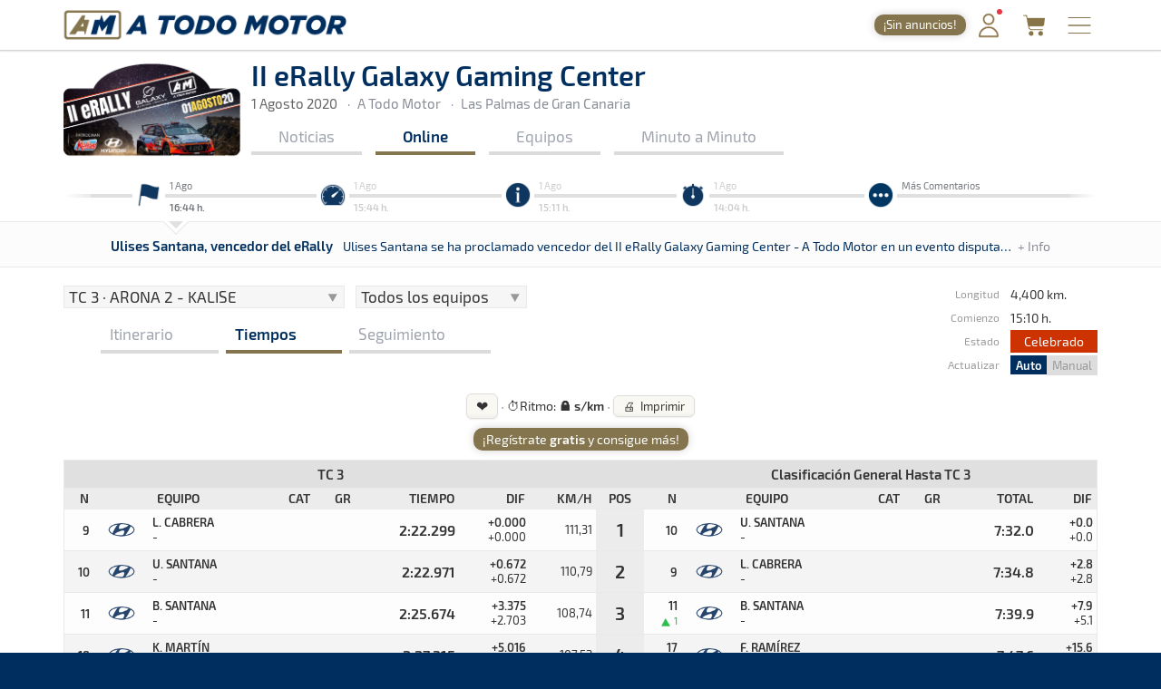

--- FILE ---
content_type: text/html; charset=utf-8
request_url: https://www.atodomotor.com/online/2020/erallyggc2/tiempos/3/
body_size: 149503
content:
<!DOCTYPE html>
<html lang="es-ES">
<head>
    <!-- Google Consent Mode: DEFAULTS -->
    <script>
      window.dataLayer = window.dataLayer || [];
      function gtag(){dataLayer.push(arguments);}
      gtag('consent','default',{
        ad_storage:'denied',
        ad_user_data:'denied',
        ad_personalization:'denied',
        analytics_storage:'denied',
        functionality_storage:'granted',
        security_storage:'granted',
        personalization_storage:'denied'
      });
    </script>
    <!-- End Google Consent Mode: DEFAULTS -->
    
    <!-- InMobi Choice. Consent Manager Tag v3.0 (for TCF 2.2) -->
    <script type="text/javascript" async=true>
    (function() {
      var host = window.location.hostname;
      var element = document.createElement('script');
      var firstScript = document.getElementsByTagName('script')[0];
      var url = 'https://cmp.inmobi.com'
        .concat('/choice/', '23h1jyDjbQgLS', '/', host, '/choice.js?tag_version=V3');
      var uspTries = 0;
      var uspTriesLimit = 3;
      element.async = true;
      element.type = 'text/javascript';
      element.src = url;
    
      firstScript.parentNode.insertBefore(element, firstScript);
    
      function makeStub() {
        var TCF_LOCATOR_NAME = '__tcfapiLocator';
        var queue = [];
        var win = window;
        var cmpFrame;
    
        function addFrame() {
          var doc = win.document;
          var otherCMP = !!(win.frames[TCF_LOCATOR_NAME]);
    
          if (!otherCMP) {
            if (doc.body) {
              var iframe = doc.createElement('iframe');
    
              iframe.style.cssText = 'display:none';
              iframe.name = TCF_LOCATOR_NAME;
              doc.body.appendChild(iframe);
            } else {
              setTimeout(addFrame, 5);
            }
          }
          return !otherCMP;
        }
    
        function tcfAPIHandler() {
          var gdprApplies;
          var args = arguments;
    
          if (!args.length) {
            return queue;
          } else if (args[0] === 'setGdprApplies') {
            if (
              args.length > 3 &&
              args[2] === 2 &&
              typeof args[3] === 'boolean'
            ) {
              gdprApplies = args[3];
              if (typeof args[2] === 'function') {
                args[2]('set', true);
              }
            }
          } else if (args[0] === 'ping') {
            var retr = {
              gdprApplies: gdprApplies,
              cmpLoaded: false,
              cmpStatus: 'stub'
            };
    
            if (typeof args[2] === 'function') {
              args[2](retr);
            }
          } else {
            if(args[0] === 'init' && typeof args[3] === 'object') {
              args[3] = Object.assign(args[3], { tag_version: 'V3' });
            }
            queue.push(args);
          }
        }
    
        function postMessageEventHandler(event) {
          var msgIsString = typeof event.data === 'string';
          var json = {};
    
          try {
            if (msgIsString) {
              json = JSON.parse(event.data);
            } else {
              json = event.data;
            }
          } catch (ignore) {}
    
          var payload = json.__tcfapiCall;
    
          if (payload) {
            window.__tcfapi(
              payload.command,
              payload.version,
              function(retValue, success) {
                var returnMsg = {
                  __tcfapiReturn: {
                    returnValue: retValue,
                    success: success,
                    callId: payload.callId
                  }
                };
                if (msgIsString) {
                  returnMsg = JSON.stringify(returnMsg);
                }
                if (event && event.source && event.source.postMessage) {
                  event.source.postMessage(returnMsg, '*');
                }
              },
              payload.parameter
            );
          }
        }
    
        while (win) {
          try {
            if (win.frames[TCF_LOCATOR_NAME]) {
              cmpFrame = win;
              break;
            }
          } catch (ignore) {}
    
          if (win === window.top) {
            break;
          }
          win = win.parent;
        }
        if (!cmpFrame) {
          addFrame();
          win.__tcfapi = tcfAPIHandler;
          win.addEventListener('message', postMessageEventHandler, false);
        }
      };
    
      makeStub();
    
      function makeGppStub() {
        const CMP_ID = 10;
        const SUPPORTED_APIS = [
          '2:tcfeuv2',
          '6:uspv1',
          '7:usnatv1',
          '8:usca',
          '9:usvav1',
          '10:uscov1',
          '11:usutv1',
          '12:usctv1'
        ];
    
        window.__gpp_addFrame = function (n) {
          if (!window.frames[n]) {
            if (document.body) {
              var i = document.createElement("iframe");
              i.style.cssText = "display:none";
              i.name = n;
              document.body.appendChild(i);
            } else {
              window.setTimeout(window.__gpp_addFrame, 10, n);
            }
          }
        };
        window.__gpp_stub = function () {
          var b = arguments;
          __gpp.queue = __gpp.queue || [];
          __gpp.events = __gpp.events || [];
    
          if (!b.length || (b.length == 1 && b[0] == "queue")) {
            return __gpp.queue;
          }
    
          if (b.length == 1 && b[0] == "events") {
            return __gpp.events;
          }
    
          var cmd = b[0];
          var clb = b.length > 1 ? b[1] : null;
          var par = b.length > 2 ? b[2] : null;
          if (cmd === "ping") {
            clb(
              {
                gppVersion: "1.1", // must be “Version.Subversion”, current: “1.1”
                cmpStatus: "stub", // possible values: stub, loading, loaded, error
                cmpDisplayStatus: "hidden", // possible values: hidden, visible, disabled
                signalStatus: "not ready", // possible values: not ready, ready
                supportedAPIs: SUPPORTED_APIS, // list of supported APIs
                cmpId: CMP_ID, // IAB assigned CMP ID, may be 0 during stub/loading
                sectionList: [],
                applicableSections: [-1],
                gppString: "",
                parsedSections: {},
              },
              true
            );
          } else if (cmd === "addEventListener") {
            if (!("lastId" in __gpp)) {
              __gpp.lastId = 0;
            }
            __gpp.lastId++;
            var lnr = __gpp.lastId;
            __gpp.events.push({
              id: lnr,
              callback: clb,
              parameter: par,
            });
            clb(
              {
                eventName: "listenerRegistered",
                listenerId: lnr, // Registered ID of the listener
                data: true, // positive signal
                pingData: {
                  gppVersion: "1.1", // must be “Version.Subversion”, current: “1.1”
                  cmpStatus: "stub", // possible values: stub, loading, loaded, error
                  cmpDisplayStatus: "hidden", // possible values: hidden, visible, disabled
                  signalStatus: "not ready", // possible values: not ready, ready
                  supportedAPIs: SUPPORTED_APIS, // list of supported APIs
                  cmpId: CMP_ID, // list of supported APIs
                  sectionList: [],
                  applicableSections: [-1],
                  gppString: "",
                  parsedSections: {},
                },
              },
              true
            );
          } else if (cmd === "removeEventListener") {
            var success = false;
            for (var i = 0; i < __gpp.events.length; i++) {
              if (__gpp.events[i].id == par) {
                __gpp.events.splice(i, 1);
                success = true;
                break;
              }
            }
            clb(
              {
                eventName: "listenerRemoved",
                listenerId: par, // Registered ID of the listener
                data: success, // status info
                pingData: {
                  gppVersion: "1.1", // must be “Version.Subversion”, current: “1.1”
                  cmpStatus: "stub", // possible values: stub, loading, loaded, error
                  cmpDisplayStatus: "hidden", // possible values: hidden, visible, disabled
                  signalStatus: "not ready", // possible values: not ready, ready
                  supportedAPIs: SUPPORTED_APIS, // list of supported APIs
                  cmpId: CMP_ID, // CMP ID
                  sectionList: [],
                  applicableSections: [-1],
                  gppString: "",
                  parsedSections: {},
                },
              },
              true
            );
          } else if (cmd === "hasSection") {
            clb(false, true);
          } else if (cmd === "getSection" || cmd === "getField") {
            clb(null, true);
          }
          //queue all other commands
          else {
            __gpp.queue.push([].slice.apply(b));
          }
        };
        window.__gpp_msghandler = function (event) {
          var msgIsString = typeof event.data === "string";
          try {
            var json = msgIsString ? JSON.parse(event.data) : event.data;
          } catch (e) {
            var json = null;
          }
          if (typeof json === "object" && json !== null && "__gppCall" in json) {
            var i = json.__gppCall;
            window.__gpp(
              i.command,
              function (retValue, success) {
                var returnMsg = {
                  __gppReturn: {
                    returnValue: retValue,
                    success: success,
                    callId: i.callId,
                  },
                };
                event.source.postMessage(msgIsString ? JSON.stringify(returnMsg) : returnMsg, "*");
              },
              "parameter" in i ? i.parameter : null,
              "version" in i ? i.version : "1.1"
            );
          }
        };
        if (!("__gpp" in window) || typeof window.__gpp !== "function") {
          window.__gpp = window.__gpp_stub;
          window.addEventListener("message", window.__gpp_msghandler, false);
          window.__gpp_addFrame("__gppLocator");
        }
      };
    
      makeGppStub();
    
      var uspStubFunction = function() {
        var arg = arguments;
        if (typeof window.__uspapi !== uspStubFunction) {
          setTimeout(function() {
            if (typeof window.__uspapi !== 'undefined') {
              window.__uspapi.apply(window.__uspapi, arg);
            }
          }, 500);
        }
      };
    
      var checkIfUspIsReady = function() {
        uspTries++;
        if (window.__uspapi === uspStubFunction && uspTries < uspTriesLimit) {
          console.warn('USP is not accessible');
        } else {
          clearInterval(uspInterval);
        }
      };
    
      if (typeof window.__uspapi === 'undefined') {
        window.__uspapi = uspStubFunction;
        var uspInterval = setInterval(checkIfUspIsReady, 6000);
      }
    })();
    </script>
    <!-- End InMobi Choice. Consent Manager Tag v3.0 (for TCF 2.2) -->
    
    <script async src="//www.ezojs.com/ezoic/sa.min.js"></script>
    <script>
      window.ezstandalone = window.ezstandalone || {};
      ezstandalone.cmd = ezstandalone.cmd || [];
      window.ezoicIdentity = window.ezoicIdentity || {};
      window.ezoicIdentity.queue = window.ezoicIdentity.queue || [];
      window.ezoicEvent = window.ezoicEvent || {};
      window.ezoicEvent.queue = window.ezoicEvent.queue || [];
    </script>
    
    <script>
      (function () {
        function showAll() {
          ezstandalone.cmd.push(function () {
            ezstandalone.showAds();
          });
        }
    
        if (document.readyState === 'loading') {
          document.addEventListener('DOMContentLoaded', showAll);
        } else {
          showAll();
        }
      })();
    </script>
    
    <meta charset="utf-8">
    <meta http-equiv="X-UA-Compatible" content="IE=edge">
    <meta name="viewport" content="width=device-width, initial-scale=1, maximum-scale=1, user-scalable=no, viewport-fit=cover">
    <meta http-equiv="refresh" content="420">
    
    <meta http-equiv="pragma" content="no-cache" />
    <meta name="cache-control" content="no-cache" />

    <title>Tiempos &middot; II eRally Galaxy Gaming Center &middot; Tiempos Online - A Todo Motor</title>

    <meta name="description" content="Todo lo relacionado con el mundo del motor canario, nacional e internacional: Fórmula 1, WRC, ERC, Rally, Tiempos Online, Clasificaciones, SimRacing, Islas Canarias y más." />
    <meta name="keywords" xml:lang="es" content="Islas Canarias, motor, automovilismo, canario, rallye, rally, on line, rally de Canarias, rally Islas Canarias, fotos, galería, noticias, pilotos, tiempos online, mundial, Fórmula 1, blog, WRC, imágenes, en directo, agenda motor, clasificaciones, campeonatos, Las Palmas, Gran Canaria, SimRacing" />
    <meta name="keywords" xml:lang="en" content="Canary Islands, motor, motorsport, canary, rally, rally, on line, rally de Canarias, Canary Islands rally, photos, gallery, news, drivers, times online, worldwide, Formula 1, blog, WRC, pictures, live, motor calendar, standings, championships, Las Palmas, Gran Canaria, SimRacing" />

    <link rel="apple-touch-icon" href="/apple-touch-icon.png">
    <link rel="apple-touch-icon" sizes="180x180" href="/apple-touch-icon.png">
    <link rel="icon" type="image/png" sizes="32x32" href="/favicon-32x32.png">
    <link rel="icon" type="image/png" sizes="16x16" href="/favicon-16x16.png">
    <link rel="manifest" href="/site.webmanifest">
    <link rel="mask-icon" href="/safari-pinned-tab.svg" color="#5BBAD5">
    <meta name="msapplication-TileColor" content="#DA532C">
    <meta name="theme-color" content="#FFFFFF">
    <link rel="canonical" href="https://www.atodomotor.com/online/2020/erallyggc2/tiempos/" />
    
    <meta property="og:type" content="article" />
    <meta property="og:image" content="https://cdn.atodomotor.com/contents/race/2020/erallyggc2/RaceLogo.png" />
    <meta property="og:title" content="II eRally Galaxy Gaming Center" />
    <meta property="og:description" content="1 Agosto 2020 &middot; SimRacing &middot; Las Palmas de Gran Canaria" />
    <meta property="og:site_name" content="A Todo Motor" />
    <meta property="og:url" content="https://www.atodomotor.com/online/2020/erallyggc2/tiempos/" />
    
    <meta name="twitter:card" content="summary" />
    <meta name="twitter:image" content="https://cdn.atodomotor.com/contents/race/2020/erallyggc2/RaceLogo.png" />
    <meta name="twitter:title" content="II eRally Galaxy Gaming Center" />
    <meta name="twitter:description" content="1 Agosto 2020 &middot; SimRacing &middot; Las Palmas de Gran Canaria" />
    <meta name="twitter:site" content="@ATodoMotorCom" />
    
    
    <link rel="stylesheet" type="text/css" href="https://cdn.atodomotor.com/assets/components/bootstrap/dist/css/bootstrap.min.css">
    <link rel="stylesheet" type="text/css" href="https://cdn.atodomotor.com/assets/components/viewerjs/viewer.min.css">
    <link rel="stylesheet" type="text/css" href="https://cdn.atodomotor.com/assets/css/global_202507.css">
    <link rel="stylesheet" type="text/css" href="https://cdn.atodomotor.com/assets/css/online_2024.css">
    
    <meta name="apple-mobile-web-app-capable" content="yes">
    <meta name="apple-mobile-web-app-status-bar-style" content="default">
    <link rel="manifest" href="/site.webmanifest">
    
    <script type="text/javascript" src="https://cdn.atodomotor.com/assets/components/jquery/dist/jquery.min.js"></script>
    <script type="text/javascript" src="https://cdn.atodomotor.com/assets/components/bootstrap/dist/js/bootstrap.min.js"></script>
    <script type="text/javascript" src="https://cdn.atodomotor.com/assets/components/masonry/masonry.pkgd.min.js"></script>
    <script type="text/javascript" src="https://cdn.atodomotor.com/assets/components/masonry/imagesloaded.pkgd.min.js"></script>
    <script type="text/javascript" src="https://cdn.atodomotor.com/assets/components/viewerjs/viewer.min.js"></script>
    <script type="text/javascript" src="https://cdn.atodomotor.com/assets/js/global_2021.js"></script>
    <script type="text/javascript" src="https://cdn.atodomotor.com/assets/js/online_2025.js"></script>
    <script type="text/javascript">
        $(function()
        {
            setupCountdownClock("2020/erallyggc2/inicio/3", "F");
            setupLanguageFlags("es-ES");
            setupBaseURL("//www.atodomotor.com/online/2020/erallyggc2/");

            $(".autoRefreshMenu span").on("click", function()
            {
                $(".autoRefreshMenu span").toggleClass("rfInactive");
                $("#autoRfBtn").val(($("#autoRfBtn").val() == "1") ? "0" : "1");
            });
            
        });
    </script>
    <!-- PROD -->
        <!-- Google tag (gtag.js) -->
        <script async src="https://www.googletagmanager.com/gtag/js?id=G-MB7DZ8X4SL"></script>
        <script>
          window.dataLayer = window.dataLayer || [];
          function gtag(){dataLayer.push(arguments);}
          gtag('js', new Date());
        
          gtag('config', 'G-MB7DZ8X4SL');
        </script>
    <script src="https://www.gstatic.com/firebasejs/10.11.0/firebase-app-compat.js"></script>
    <script src="https://www.gstatic.com/firebasejs/10.11.0/firebase-auth-compat.js"></script>
    
    <script>
        const firebaseConfig = {
            apiKey: "AIzaSyCn6awj7v25PKwdcc2DjaxDBQQA5QZrYaQ",
            authDomain: "a-todo-motor-web.firebaseapp.com",
            projectId: "a-todo-motor-web",
            storageBucket: "a-todo-motor-web.firebasestorage.app",
            messagingSenderId: "368585370734",
            appId: "1:368585370734:web:e4bc89c1b9a1c87eb48a7f"
        };
    
        firebase.initializeApp(firebaseConfig);
        const auth = firebase.auth();
    
        document.addEventListener("DOMContentLoaded", () => {
            auth.onAuthStateChanged((user) => {
    
                const elmentsLogged = document.querySelectorAll(".loggedContent");
                const elmentsNotLogged = document.querySelectorAll(".notLoggedContent");
    
                if (user) {
                    if (typeof gtag === 'function') {
                        gtag('set', { user_id: user.uid });
                        gtag('event', 'user_logged');
                    }
                    window.ezoicIdentity.queue.push(function(){
                        if (typeof window.ezoicIdentity.setIdentity === "function") {
                            window.ezoicIdentity.setIdentity({
                                userid: user.uid
                            });
                        }
                    });
                    elmentsLogged.forEach(el => {
                        el.style.display = "block";
                    });
                    elmentsNotLogged.forEach(el => {
                        el.style.display = "none";
                    });
                }
                else {
                    elmentsLogged.forEach(el => {
                        el.style.display = "none";
                    });
                    elmentsNotLogged.forEach(el => {
                        el.style.display = "block";
                    });
                }
            });
        });
    </script>
    
    <script type='text/javascript' src='https://platform-api.sharethis.com/js/sharethis.js#property=5abd7215003b52001341b0ca&product=inline-share-buttons' async='async'></script></head>
<body>
    <div class="contentBg">
        <header>

    <script>
        function getMemberCookie(name) {
            const value = `; ${document.cookie}`;
            const parts = value.split(`; ${name}=`);
            if (parts.length === 2) return parts.pop().split(";").shift();
        }

        function updateMemberBadgeVisibility() {
            var badge = document.getElementById("memberBadge");
            if (badge && !getMemberCookie("atmMemberSeen")) {
                badge.style.display = "inline-block";
            } else if (badge) {
                badge.style.display = "none";
            }
        }

        function setRandomBadgeMessages() {
            const notLoggedBadge = document.getElementById("notLoggedBadge");
            const loggedBadge = document.getElementById("loggedBadge");
            const notLoggedMessages = [
                "¡Regístrate!",
                "¡Únete Gratis!",
                "¡Inicia sesión!",
                "¡Quitar publi!",
                "¡Hazte Premium!",
                "¡Sin anuncios!"
            ];
            const loggedMessages = [
                "¡Quitar publi!",
                "¡Hazte Premium!",
                "¡Sin anuncios!",
                "¡Sin publi! 1,99€/mes",
                "¡Ahorra! 19,99€/año"
            ];
            if (notLoggedBadge) {
                const msg = notLoggedMessages[Math.floor(Math.random() * notLoggedMessages.length)];
                notLoggedBadge.textContent = msg;
            }
            if (loggedBadge) {
                const msg = loggedMessages[Math.floor(Math.random() * loggedMessages.length)];
                loggedBadge.textContent = msg;
            }
        }

        document.addEventListener("DOMContentLoaded", function() {
            updateMemberBadgeVisibility();
            setRandomBadgeMessages();
        });
    </script>
    
    <style>
        .logoATM img {
            max-height: 45px !important;
        }
        .registerWrapper {
            display: flex;
            align-items: center;
            margin-right: 0px;
        }
        .registerWrapper a {
            text-decoration: none;
        }
        .registerBadge {
            background: #84754E;
            border-radius: 10px;
            box-shadow: 0 0px 10px rgba(0,0,0,0.18);
            color: #fff;
            display: none;
            font-size: 0.9em;
            padding: 3px 10px;
            position: relative;
            top: 0px;
            cursor: pointer;
            transition: background 0.2s, box-shadow 0.2s, transform 0.2s;
            white-space: nowrap;
            text-decoration: none;
        }
        .registerBadge:hover {
            background: #a08a5c;
            box-shadow: 0 6px 8px rgba(0,0,0,0.28);
            transform: translateY(-1px) scale(1.05);
            text-decoration: none;
        }
        @media (max-width: 600px) {
            .registerBadge {
                font-size: 0.85em;
                padding: 3px 10px;
            }
        }
    </style>

    <div class="siteHeader">
        <div class="container">
            <div class="logoATM" itemscope itemtype="http://schema.org/Organization">
                <a itemprop="url" href="//www.atodomotor.com/"><h1><span itemprop="name">A Todo Motor</span> &middot; Revista del motor desde 1999</h1><img class="logoMobile" src="https://cdn.atodomotor.com/assets/img/ATodoMotor_BgL.png" itemprop="logo" alt="A Todo Motor" /><img class="logoDesktop" src="https://cdn.atodomotor.com/assets/img/ATodoMotor_720x100.png" alt="A Todo Motor" /></a>
            </div>
            <div class="registerWrapper">
                <a href="//www.atodomotor.com/perfil/" onclick="gtag('event', 'click_member', {'event_category': 'menu-badge'});">
                    <span id="notLoggedBadge" class="registerBadge notLoggedContent">Regístrate</span>
                    <span id="loggedBadge" class="registerBadge loggedContent">Quitar publi</span>
                </a>
            </div>
            <div id="memberButton" class="memberButton"><a href="//www.atodomotor.com/perfil/" onclick="gtag('event', 'click_member', {'event_category': 'menu-header'});" title="Inicia sesión"><img src="https://cdn.atodomotor.com/assets/img/Member.png" alt="Iniciar sesión" /><span id="memberBadge" class="newBadge"></span></a></div>
            <div class="storeButton"><a href="https://www.atodomotor.store/?utm_source=atodomotor&utm_medium=header-menu-button&utm_campaign=atm-links" target="_blank" onclick="gtag('event', 'click_store', {'event_category': 'menu-header'});" title="Tienda"><img src="https://cdn.atodomotor.com/assets/img/social/Store.png" alt="ATM Store" /></a></div>
            <div id="menuButton" class="menuButton" onclick="toggleBarMenu();"><img id="menuButtonImg" src="https://cdn.atodomotor.com/assets/img/MenuOpenRight.png" alt="Menu" title="Menú" /></div>
        </div>
    </div>
    <div class="container">
        <div class="siteMenu">
            <nav>
                <h2><a class="" href="//www.atodomotor.com">Portada</a></h2>
                <h2><a class="active" href="//www.atodomotor.com/online/">En Directo</a></h2>
                <h2><a class="" href="//www.atodomotor.com/noticias/">Noticias</a></h2>
                <h2><a class="" href="//www.atodomotor.com/agenda/">Agenda</a></h2>
                <h2><a class="" href="//www.atodomotor.com/galerias/">Galerías</a></h2>
                <h2><a href="https://www.atodomotor.store/?utm_source=atodomotor&utm_medium=header-menu&utm_campaign=atm-links" target="_blank">Tienda</a></h2>
                <h2><a class="" href="//www.atodomotor.com/archivo/">Archivo</a></h2>
            </nav>
            <div class="menuBottom">
                <div class="menuText">
                    Revista del motor desde 1999
                </div>
                <div class="socialIcons">
                    <a href="https://www.instagram.com/atodomotorcom/" target="_blank"><img src="https://cdn.atodomotor.com/assets/img/social/Instagram.png" class="img-responsive" alt="Instagram"></a>
                    <a href="https://www.facebook.com/ATodoMotor" target="_blank"><img src="https://cdn.atodomotor.com/assets/img/social/Facebook.png" class="img-responsive" alt="Facebook"></a>
                    <a href="https://twitter.com/ATodoMotorCom" target="_blank"><img src="https://cdn.atodomotor.com/assets/img/social/Twitter.png" class="img-responsive" alt="Twitter"></a>
                    <a href="https://www.youtube.com/user/ATODOMOTORcom/" target="_blank"><img src="https://cdn.atodomotor.com/assets/img/social/YouTube.png" class="img-responsive" alt="YouTube"></a>
                    <a href="https://www.atodomotor.store/?utm_source=atodomotor&utm_medium=header-menu-icon&utm_campaign=atm-links" target="_blank"><img src="https://cdn.atodomotor.com/assets/img/social/Shop.png" class="img-responsive" alt="ATM Store"></a>
                </div>
            </div>
        </div>
    </div>
</header>
<div class="container onlineHeader">
            <div>
                <style>
                    #adHeader.adaptableAd { margin: 0px 0px 0px 0px; }
                    #adHeader .adBody { overflow: hidden; }
                    @media(min-width: 500px) { #adHeader { display: none; } }
                </style>
                <div id="adHeader" class="adaptableAd">
                    <div class="adBody">
                        <div id="ezoic-pub-ad-placeholder-101"></div>
                    </div>
                </div>
            </div>
    <div class="row" itemscope itemtype="http://schema.org/Event">
        <div class="col-md-9">
            <div class="onlineLogo">
                <a href="//www.atodomotor.com/online/2020/erallyggc2/"><img itemprop="image" src="https://cdn.atodomotor.com/contents/race/2020/erallyggc2/RaceLogo.png" alt="II eRally Galaxy Gaming Center" /></a>
            </div>
            <div class="raceHeader noHeaderMobile">
                <h1 itemprop="name">II eRally Galaxy Gaming Center</h1>
                <a class="itemInfo" itemprop="url" href="https://www.atodomotor.com/online/2020/erallyggc2/tiempos/">II eRally Galaxy Gaming Center</a>
                <div class="raceSubHeader">
                    <time itemprop="startDate" datetime="2020-08-01"></time>
                    
                    <h2><span class="raceHeaderDate">1 Agosto 2020</span></h2>
                    <span class="sepDot">&middot;</span><h2>A Todo Motor</h2>
                    <span class="sepDot">&middot;</span><h2>Las Palmas de Gran Canaria</h2>
                    <div class="itemInfo" itemprop="description">SimRacing &middot; II eRally Galaxy Gaming Center &middot; A Todo Motor: Aquí podrás encontrar toda la información que sea publicada en la web de A Todo Motor sobre este evento. Dispondrás de las últimas noticias, notas de prensa, tiempos, clasificaciones, imágenes, resultados y todo lo referido a la prueba. Disponible en un mismo lugar para que no pierdas detalle de lo que acontezca en este evento.</div>
                    <div class="itemInfo" itemprop="location" itemscope itemtype="http://schema.org/Place">
                        <span itemprop="name">Las Palmas de Gran Canaria</span>
                        <span itemprop="address">Las Palmas de Gran Canaria</span>
                    </div>
                </div>
                <nav>
                    <div class="onlineMenu">
                            <div class="menuNews item ">
                                <h3><a href="//www.atodomotor.com/online/2020/erallyggc2/noticias/">Noticias</a></h3>
                            </div>
                        <div class="menuOnline item active">
                            <h3><a href="//www.atodomotor.com/online/2020/erallyggc2/">Online</a></h3>
                        </div>
                        <div class="menuTeams item ">
                            <h3><a href="//www.atodomotor.com/online/2020/erallyggc2/equipos/">Equipos</a></h3>
                        </div>
                        <div class="menuMessages item ">
                            <h3><a href="//www.atodomotor.com/online/2020/erallyggc2/comentarios/">Minuto a Minuto</a></h3>
                        </div>
                    </div>
                </nav>            </div>
            <div class="clear"></div>
        </div>
    </div>
</div>
<main>
        <section>
            <div id="liveContent">
                <div class="container">
                    <div id="liveItems">
                        
                        <div id="liveAlpha"></div>
                        
                            <div class="liveItem ">
                                <div class="liveItemContent" data-live-item="0">
                                    <img class="liveItemIcon" data-live-item="0" src="https://cdn.atodomotor.com/assets/img/comments/LiveCol_FIN.png" alt="Ulises Santana, vencedor del eRally" />
                                    <div class="liveItemDate liveItemTextOff" data-live-item="0">
                                        <div>1 Ago</div>
                                        <b>16:44 h.</b>
                                    </div>
                                </div>
                            </div>
                            <div class="liveItem ">
                                <div class="liveItemContent" data-live-item="1">
                                    <img class="liveItemIcon" data-live-item="1" src="https://cdn.atodomotor.com/assets/img/comments/LiveCol_NAR.png" alt="Comienza el último tramo" />
                                    <div class="liveItemDate liveItemTextOff" data-live-item="1">
                                        <div>1 Ago</div>
                                        <b>15:44 h.</b>
                                    </div>
                                </div>
                            </div>
                            <div class="liveItem lastLiveContents">
                                <div class="liveItemContent" data-live-item="2">
                                    <img class="liveItemIcon" data-live-item="2" src="https://cdn.atodomotor.com/assets/img/comments/LiveCol_INF.png" alt="Streaming Simulador 1" />
                                    <div class="liveItemDate liveItemTextOff" data-live-item="2">
                                        <div>1 Ago</div>
                                        <b>15:11 h.</b>
                                    </div>
                                </div>
                            </div>
                            <div class="liveItem lastLiveContents">
                                <div class="liveItemContent" data-live-item="3">
                                    <img class="liveItemIcon" data-live-item="3" src="https://cdn.atodomotor.com/assets/img/comments/LiveCol_TIE.png" alt="Ulises Santana se pone primero" />
                                    <div class="liveItemDate liveItemTextOff" data-live-item="3">
                                        <div>1 Ago</div>
                                        <b>14:04 h.</b>
                                    </div>
                                </div>
                            </div>
                        
                        <div id="liveItemMore" class="liveItem">
                            <a href="//www.atodomotor.com/online/2020/erallyggc2/comentarios/">
                                <img class="liveItemIcon" src="https://cdn.atodomotor.com/assets/img/comments/LiveCol_ReadMore.png" alt="Más" />
                            </a>
                            <div class="liveItemText">
                                <div id="liveItemMoreText">
                                    <a href="//www.atodomotor.com/online/2020/erallyggc2/comentarios/">Más Comentarios</a>
                                </div>
                                <div id="liveItemMoreTextShort">
                                    <a href="//www.atodomotor.com/online/2020/erallyggc2/comentarios/">Más</a>
                                </div>
                                <b>&nbsp;</b>
                            </div>
                        </div>
                        
                        <div id="liveAlphaR"></div>
                    </div>
                </div>
                
                <div id="liveBar" class="container-fluid">
                    <div class="container">
                        <img id="liveBarImg" src="https://cdn.atodomotor.com/assets/img/comments/LiveRowOn.png" alt="v" />
                        
                        <div class="liveBarContentHeight">
                                    <div class="liveBarContent text-center" data-live-item="0">
                                        <h6>Ulises Santana, vencedor del eRally</h6>
                                        <span class="liveBarText">Ulises Santana se ha proclamado vencedor del II eRally Galaxy Gaming Center - A Todo Motor en un evento disputado hasta el final, segundo ha sido Luis Cabrera y tercero Braulio Santana</span>
                                        <span class="liveBarMore">
                                                <a href="//www.atodomotor.com/online/2020/erallyggc2/comentarios/">+ Info</a>
                                                                                </span>
                                    </div>
                                    <div class="liveBarContent text-center" data-live-item="1">
                                        <h6>Comienza el último tramo</h6>
                                        <span class="liveBarText">Arranca el último tramo cronometrado del II eRally Galaxy Gaming Center - A Todo Motor con todo por decidir</span>
                                        <span class="liveBarMore">
                                                <a href="//www.atodomotor.com/online/2020/erallyggc2/comentarios/">+ Info</a>
                                                                                </span>
                                    </div>
                                    <div class="liveBarContent text-center" data-live-item="2">
                                        <h6>Streaming Simulador 1</h6>
                                        <span class="liveBarText">Consulta aquí el streaming en directo del primero de los simuladores</span>
                                        <span class="liveBarMore">
                                                <a href="https://www.twitch.tv/galaxygaminggc" target="_blank">+ Info</a>
                                        </span>
                                    </div>
                                    <div class="liveBarContent text-center" data-live-item="3">
                                        <h6>Ulises Santana se pone primero</h6>
                                        <span class="liveBarText">Ulises Santana se ha situado primero de la general tras el segundo tramo cronometrado a 3.4 segundos de Luis Cabrera. Fabio Ramírez es tercero a 4 segundos del líder</span>
                                        <span class="liveBarMore">
                                                <a href="//www.atodomotor.com/online/2020/erallyggc2/comentarios/">+ Info</a>
                                                                                </span>
                                    </div>
                        </div>
                                            
                    </div>
                </div>
            </div>
        </section>

    <div class="container">
        <div class="row">
            <div class="col-md-12">
                <div id="mainNoPadding">
                        
                    <div class="resultsHeader">
                        <div class="floatLeft">
                            <form id="timesForm" method="get" action="//www.atodomotor.com/online/2020/erallyggc2/" onsubmit="return false;">
                                
                                <div class="resultsSelector">
                                    <select id="stages" onchange="showTimes('tiempos');">
                                
                                
                                                <optgroup label="Sábado, 1 Agosto 2020">
                                            
                                            
                                                
                                                    <option value="1" >
                                                        TC 1 &middot; ARONA 1 - KALISE
                                                    </option>
                                                
                                                
                                                    <option value="2" >
                                                        TC 2 &middot; EL FITO 1 - HYUNDAI CANARIAS
                                                    </option>
                                                
                                            
                                            
                                                
                                                    <option value="3" selected>
                                                        TC 3 &middot; ARONA 2 - KALISE
                                                    </option>
                                                
                                                
                                                    <option value="4" >
                                                        TC 4 &middot; EL FITO 2 - HYUNDAI CANARIAS
                                                    </option>
                                                
                                            
                                            
                                            </optgroup>
                                            
                                        
                                        <optgroup label="Información Online">
                                        
                                                <option value="general" >
                                                    Clasificación General
                                                </option>
                                                <option value="retirados" >
                                                    Retirados
                                                </option>
                                                <option value="qualifying" >
                                                        Qualifying
                                                </option>
                                        
                                        </optgroup>
                                    </select>
                                </div>                 
                                    <div class="resultsSelector">
                                        <select id="trophy" onchange="showTimes('tiempos');">
                                            
                                                <optgroup label="Clasificaciones y Trofeos">
                                                    
                                                    
                                                        <option data-trophy-type="TR" value="TOD" selected>Todos los equipos</option>
                                                        
                                                    
                                                </optgroup>
                                                
                                            
                                                <optgroup label="Categorías / Clases">
                                                    
                                                    
                                                </optgroup>
                                                
                                            
                                                <optgroup label="Grupos">
                                                    
                                                    
                                                </optgroup>
                                                
                                        </select>
                                    </div>
                                
                            </form>
                            
                            <section>
                                <div id="submenu">
                                    <div class="item">
                                        <h4>
                                            <a href="//www.atodomotor.com/online/2020/erallyggc2/">
                                                Itinerario
                                            </a>
                                        </h4>
                                    </div>
                                    <div class="item active">
                                        <h4>
                                            <a href="//www.atodomotor.com/online/2020/erallyggc2/tiempos/3/TR/TOD/">
                                                Tiempos
                                            </a>
                                        </h4>
                                    </div>
                                    <div class="item ">
                                        <h4>
                                            <a href="//www.atodomotor.com/online/2020/erallyggc2/seguimiento/3/TR/TOD/">
                                                Seguimiento
                                            </a>
                                        </h4>
                                    </div>
                                </div>
                            </section>        
                        </div>
                        
                        <div class="resultsHeaderBlock">
                            <div class="resultsHeaderLabels text-right">
                                <div>Longitud</div>
                                <div>Comienzo</div>
                                <div>Estado</div>
                                <div>Actualizar</div>
                            </div>
                            <div class="resultsHeaderData">
                                <div class="resultsHeaderElem">
                                    <div class="resultsLabelsMobile">Longitud</div>
                                    <div>4,400 km.</div>
                                </div>
                                <div class="resultsHeaderElem">
                                    <div class="resultsLabelsMobile">Comienzo</div>
                                    <div class="cursorHelp" title="Sábado, 1 Agosto 2020">
                                        15:10 h.
                                    </div>
                                </div>
                                <div class="resultsHeaderElem">
                                    <div class="resultsLabelsMobile">Estado</div>
                                    <div class="statusBg statusBgF text-center">Celebrado</div>
                                </div>
                                <div class="resultsHeaderElem">
                                    <div class="resultsLabelsMobile">Actualizar</div>
                                    <div class="autoRefreshMenu"><span id="btnRfAuto" class="rfAuto">Auto</span><span id="btnRfManual" class="rfManual rfInactive">Manual</span><input type="hidden" id="autoRfBtn" name="autoRfBtn" value="1" /></div>
                                </div>
                            </div>
                        </div>
                        <div class="clear"></div>    
                    </div>                    
                    
            
                    <style>
                        #loginModalOverlay {
                            align-items: center;
                            background: rgba(0, 0, 0, 0.35);
                            display: none;
                            height: 100vh;
                            justify-content: center;
                            left: 0;
                            position: fixed;
                            top: 0;
                            width: 100vw;
                            z-index: 9999;
                        }
                        #loginModalBox {
                            background: #fff;
                            border-radius: 10px;
                            box-shadow: 0 4px 24px #0002;
                            left: 0;
                            max-width: 340px;
                            padding: 24px 18px 18px 18px;
                            position: relative;
                            text-align: center;
                            width: 90vw;
                        }
                        #loginModalClose {
                            background: none;
                            border: none;
                            color: #888;
                            cursor: pointer;
                            font-size: 1.5em;
                            left: auto;
                            line-height: 1;
                            position: absolute;
                            right: 10px;
                            top: 8px;
                        }
                        #loginModalClose:hover {
                            color: #333;
                        }
                        #loginModalOk {
                            background: #84754E;
                            color: #fff;
                            border: none;
                            padding: 8px 18px;
                            border-radius: 5px;
                            font-size: 1em;
                            cursor: pointer;
                        }
                        #loginModalOk:hover {
                            background: #6c5f3f;
                        }
                        #loginModalBox .loginModalTitle {
                            font-size: 1.2em;
                            margin-bottom: 10px;
                            font-weight: 600;
                        }
                        #loginModalBox .loginModalText {
                            font-size: 1em;
                            margin-bottom: 16px;
                        }
                        #loginModalBox .loginModalText img {
                            height: 20px;
                            vertical-align: middle;
                        }
                    </style>
                    <div id="loginModalOverlay">
                        <div id="loginModalBox">
                            <button id="loginModalClose">x</button>
                            <div class="loginModalTitle">Inicia sesión</div>
                            <div class="loginModalText">Para usar esta función debes <b><a href="//www.atodomotor.com/perfil/">iniciar sesión</a></b>.<br><br>
                            Haz clic en el <b>icono de usuario</b> <img src="https://cdn.atodomotor.com/assets/img/Member.png" alt="Iniciar sesión" /> arriba a la derecha para acceder.</div>
                            <button id="loginModalOk">Entendido</button>
                        </div>
                    </div>
                    <script>
                        function showLoginModal() {
                            document.getElementById('loginModalOverlay').style.display = 'flex';
                        }
                        function hideLoginModal() {
                            document.getElementById('loginModalOverlay').style.display = 'none';
                        }
                        function setupLoginModal() {
                            if (window._loginModalSetup) return;
                            window._loginModalSetup = true;
                            document.getElementById('loginModalClose').onclick = hideLoginModal;
                            document.getElementById('loginModalOk').onclick = hideLoginModal;
                            document.getElementById('loginModalOverlay').onclick = function(e) {
                                if (e.target === this) hideLoginModal();
                            };
                        }
                        document.addEventListener("DOMContentLoaded", setupLoginModal);
                    </script>
                    <script>
                        document.addEventListener("DOMContentLoaded", () => {
                    
                            const contentActions = document.querySelector('.contentActions');
                            if (!isElementDisplayed(contentActions)) return;
                            
                            setupLikeButtons();
                            setArticleReadTime();
                            setupArticleSummaryButton();
                            setupArticleReadTimeNotLogged();
                            setupFirstPaceNotLogged();
                            setupPrintButton();
                            setupSurveyButton();
                            setupGameButton();
                            setupPremiumButton();
                        });
                    
                        function isElementDisplayed(el) {
                            if (!el) return false;
                            const style = window.getComputedStyle(el);
                            if (el.classList.contains('hidden')) return false;
                            if (style.display === 'none' || style.visibility === 'hidden' || el.offsetParent === null) return false;
                            return true;
                        }
                    
                        function setupLikeButtons() {
                            document.querySelectorAll(".like-btn").forEach(btn => {
                                const type = btn.dataset.type;
                                const id = btn.dataset.id;
                    
                                const contentType = btn.dataset.type;
                                const contentId = btn.dataset.id;
                                const contentLabel = btn.dataset.label;
                    
                                updateLikeCount(type, id);
                    
                                let likeCooldown = false;
                                btn.addEventListener("click", async () => {
                                    if (likeCooldown) return;
                    
                                    const user = firebase.auth().currentUser;
                                    if (!user)
                                    {
                                        if (typeof gtag === "function") {
                                            gtag("event", "action_not_logged", {
                                                "event_category": `${contentType}_like`,
                                                "event_label": contentLabel || "",
                                                content_id: contentId,
                                                content_type: contentType,
                                                "atm_event": true
                                            });
                                        }
                                        return showLoginModal();
                                    }
                    
                                    likeCooldown = true;
                                    btn.disabled = true;
                                    btn.classList.add("like-btn--loading");
                    
                                    try {
                                        const token = await user.getIdToken();
                    
                                        await fetch("/members/likes/toggle", {
                                            method: "POST",
                                            headers: {
                                                "Content-Type": "application/json",
                                                "Authorization": `Bearer ${token}`
                                            },
                                            body: JSON.stringify({ contentId, contentType })
                                        });
                    
                                        updateLikeCount(contentType, contentId);
                    
                                        if (typeof gtag === "function") {
                                            gtag("event", `${contentType}_like`, {
                                                "event_category": `${contentType}_actions`,
                                                "event_label": contentLabel || "",
                                                content_id: contentId,
                                                content_type: contentType,
                                                "atm_event": true
                                            });
                                        }
                                        if (window.ezoicEvent && typeof window.ezoicEvent.queue !== "undefined") {
                                            window.ezoicEvent.queue.push(function(){
                                                window.ezoicEvent.add(`${contentType}_like`, contentId + ": " + (contentLabel || ""));
                                            });
                                        }
                                    } finally {
                                        setTimeout(() => {
                                            btn.disabled = false;
                                            btn.classList.remove("like-btn--loading");
                                            likeCooldown = false;
                                        }, 800);
                                    }
                                });
                            });
                        }
                        async function updateLikeCount(contentType, contentId) {
                            const res = await fetch(`/members/likes/count?contentType=${contentType}&contentId=${contentId}`);
                            const data = await res.json();
                            const likeCountEl = document.getElementById(`like-count-${contentId}`);
                            if (likeCountEl) {
                                likeCountEl.textContent = data.count > 0 ? data.count : "";
                                likeCountEl.style.display = data.count > 0 ? "inline-block" : "none";
                            }
                        }
                    
                        function setArticleReadTime() {
                            const articleReadTime = document.getElementById("articleReadTime");
                            if (!articleReadTime) return;
                    
                            const articleContent = document.querySelector(".articleContent");
                            if (!articleContent) return;
                    
                            const words = articleContent.textContent.split(/\s+/).length;
                            const readTime = Math.ceil(words / 200);
                            articleReadTime.textContent = `${readTime} min`;
                        }
                        function setupArticleSummaryButton() {
                            const summaryBtn = document.querySelector(".summary-btn");
                            const articleSummary = document.getElementById("articleSummary");
                            if (!summaryBtn || !articleSummary) return;
                    
                            summaryBtn.addEventListener("click", () => {
                                const user = firebase.auth().currentUser;
                                if (!user) {
                                    if (typeof gtag === "function") {
                                        gtag("event", "action_not_logged", {
                                            "event_category": "article_summary",
                                            "event_label": summaryBtn.dataset.label || "",
                                            "atm_event": true,
                                            article_id: summaryBtn.dataset.id || ""
                                        });
                                    }
                                    showLoginModal();
                                    return;
                                }
                    
                                if (articleSummary.style.display === "none" || articleSummary.style.display === "") {
                                    articleSummary.style.display = "block";
                                    summaryBtn.innerHTML = "📰&nbsp;&nbsp;Ocultar resumen";
                                    if (typeof gtag === "function") {
                                        gtag("event", "article_summary", {
                                            "event_category": "article_actions",
                                            "event_label": summaryBtn.dataset.label || "",
                                            "atm_event": true,
                                            article_id: summaryBtn.dataset.id || ""
                                        });
                                    }
                                    if (window.ezoicEvent && typeof window.ezoicEvent.queue !== "undefined") {
                                        window.ezoicEvent.queue.push(function(){
                                            window.ezoicEvent.add("article_summary", (summaryBtn.dataset.id || "") + ": " + (summaryBtn.dataset.label || ""));
                                        });
                                    }
                                } else {
                                    articleSummary.style.display = "none";
                                    summaryBtn.innerHTML = "📰&nbsp;&nbsp;Leer resumen";
                                }
                            });
                        }
                        function setupArticleReadTimeNotLogged() {
                            const readTimeNotLogged = document.getElementById("readTimeNotLogged");
                            if (!readTimeNotLogged) return;
                    
                            readTimeNotLogged.addEventListener("click", () => {
                                const user = firebase.auth().currentUser;
                                if (!user) {
                                    if (typeof gtag === "function") {
                                        gtag("event", "action_not_logged", {
                                            "event_category": `article_read_time`,
                                            "atm_event": true
                                        });
                                    }
                                    showLoginModal();
                                }
                            });
                        }
                        function setupFirstPaceNotLogged() {
                            const firstPaceNotLogged = document.getElementById("firstPaceNotLogged");
                            if (!firstPaceNotLogged) return;
                    
                            firstPaceNotLogged.addEventListener("click", () => {
                                const user = firebase.auth().currentUser;
                                if (!user) {
                                    if (typeof gtag === "function") {
                                        gtag("event", "action_not_logged", {
                                            "event_category": `times_first_pace`,
                                            "atm_event": true
                                        });
                                    }
                                    showLoginModal();
                                }
                            });
                        }
                        function setupPrintButton() {
                            const printBtn = document.querySelector(".print-btn");
                            if (printBtn) {
                                printBtn.addEventListener("click", function () {
                                    if (typeof gtag === "function") {
                                        gtag("event", "times_print", {
                                            "event_category": "race_actions",
                                            "event_label": "II eRally Galaxy Gaming Center",
                                            'atm_event': true
                                        });
                                    }
                                    if (window.ezoicEvent && typeof window.ezoicEvent.queue !== "undefined") {
                                        window.ezoicEvent.queue.push(function(){
                                            window.ezoicEvent.add("times_print", "II eRally Galaxy Gaming Center");
                                        });
                                    }
                                    printFormattedTimes();
                                });
                            }
                        }
                        function setupGameButton() {
                            const gameBtn = document.querySelector('.game-btn');
                            if (!gameBtn) return;
                            gameBtn.addEventListener('click', () => {
                                window.open('/calculadora-tiempos-motor/?modo=juego', '_blank');
                            });
                        }
                        function setupPremiumButton() {
                            const premiumBtn = document.querySelector('.premium-btn');
                            if (!premiumBtn) return;
                            premiumBtn.addEventListener('click', () => {
                                window.open('/perfil', '_blank');
                            });
                        }
                        function setupSurveyButton() {
                            const surveyBtn = document.querySelector('.survey-btn');
                            const contentSurvey = document.getElementById('contentSurvey');
                            const surveyForm = document.getElementById('surveyForm');
                            const surveyResult = document.getElementById('surveyResult');
                            if (!surveyBtn || !contentSurvey) return;
                    
                            surveyBtn.addEventListener('click', () => {
                                const isHidden = contentSurvey.style.display === 'none' || contentSurvey.style.display === '';
                                if (isHidden) {
                                    contentSurvey.style.display = 'block';
                                    surveyBtn.innerHTML = '📊&nbsp;&nbsp;Cerrar Encuesta';
                                    fetchSurveyResults();
                                } else {
                                    contentSurvey.style.display = 'none';
                                    surveyBtn.innerHTML = '📊&nbsp;&nbsp;Encuesta';
                                }
                            });
                    
                            const surveyKey = `atm_survey_voted_race_2020/erallyggc2`;
                            const submitBtn = document.getElementById('surveyButton');
                            const surveyInputs = document.querySelectorAll('#surveyForm input[name="option"]');
                            if (localStorage.getItem(surveyKey)) {
                                if (submitBtn) submitBtn.style.display = 'none';
                                if (surveyResult) {
                                    surveyResult.textContent = 'Gracias por votar';
                                    surveyResult.classList.remove('survey-error');
                                    surveyResult.classList.add('survey-success');
                                }
                                
                                surveyInputs.forEach(input => {
                                    input.style.display = 'none';
                                    input.checked = false;
                                });
                                fetchSurveyResults();
                            }
                    
                            if ("" == "true")
                            {
                                surveyBtn.innerHTML = '📊&nbsp;&nbsp;Cerrar Encuesta';
                                fetchSurveyResults();
                            }
                    
                            if (surveyForm) {
                                surveyForm.addEventListener('submit', async function (e) {
                                    e.preventDefault();
                                    if (localStorage.getItem(surveyKey)) {
                                        if (surveyResult) {
                                            surveyResult.textContent = 'Gracias por votar';
                                            surveyResult.classList.remove('survey-error');
                                            surveyResult.classList.add('survey-success');
                                        }
                                        if (submitBtn) submitBtn.style.display = 'none';
                                        fetchSurveyResults();
                                        return;
                                    }
                                    const user = firebase.auth().currentUser;
                                    if (!user) {
                                        if (typeof gtag === "function") {
                                            gtag("event", "action_not_logged", {
                                                "event_category": `race_vote`,
                                                "event_label": "2020/erallyggc2",
                                                'atm_event': true
                                            });
                                        }
                                        showLoginModal();
                                        return;
                                    }
                                    const formData = new FormData(surveyForm);
                                    const option = formData.get('option');
                                    if (!option) return;
                                    surveyResult.textContent = '';
                                    if (submitBtn) submitBtn.style.display = 'none';
                                    try {
                                        const token = await user.getIdToken();
                                        const res = await fetch('/members/survey/vote', {
                                            method: 'POST',
                                            headers: {
                                                'Content-Type': 'application/json',
                                                'Authorization': `Bearer ${token}`
                                            },
                                            body: JSON.stringify({
                                                contentId: '2020/erallyggc2',
                                                contentType: 'race',
                                                option
                                            })
                                        });
                                        const data = await res.json();
                                        if (res.ok && data && data.success) {
                                            localStorage.setItem(surveyKey, '1');
                                            surveyResult.textContent = 'Gracias por votar';
                                            surveyResult.classList.remove('survey-error');
                                            surveyResult.classList.add('survey-success');
                                            surveyForm.reset();
                                            if (submitBtn) submitBtn.style.display = 'none';
                                            fetchSurveyResults();
                                        } else {
                                            surveyResult.textContent = (data && data.message) || 'Error al votar (1)';
                                            surveyResult.classList.remove('survey-success');
                                            surveyResult.classList.add('survey-error');
                                            if (submitBtn) submitBtn.style.display = '';
                                        }
                    
                                        if (typeof gtag === "function") {
                                            gtag("event", `race_vote`, {
                                                "event_category": `race_actions`,
                                                "event_label": option || "",
                                                'atm_event': true,
                                                content_id: "2020/erallyggc2",
                                                content_type: "race"
                                            });
                                        }
                                        if (window.ezoicEvent && typeof window.ezoicEvent.queue !== "undefined") {
                                            window.ezoicEvent.queue.push(function(){
                                                window.ezoicEvent.add("race_vote", "2020/erallyggc2: " + option);
                                            });
                                        }
                                    } catch (err) {
                                        surveyResult.textContent = 'Error al votar (2)';
                                        surveyResult.classList.remove('survey-success');
                                        surveyResult.classList.add('survey-error');
                                        if (submitBtn) submitBtn.style.display = '';
                                    }
                                });
                            }
                    
                            async function fetchSurveyResults() {
                                const options = [
                                    'Encuesta_Momento',
                                    'Encuesta_Equipo',
                                    'Encuesta_Cambios',
                                    'Encuesta_Clima',
                                    'Encuesta_Primeros'
                                ];
                                try {
                                    const res = await fetch(`/members/survey/results?contentType=race&contentId=2020/erallyggc2`);
                                    const data = await res.json();
                                    if (data && data.results) {
                                        
                                        const totalVotes = options.reduce((sum, opt) => sum + (data.results[opt] || 0), 0);
                                        options.forEach(opt => {
                                            const countSpan = document.getElementById(`survey-count-${opt}`);
                                            const bar = document.getElementById(`survey-bar-${opt}`);
                                            if (countSpan) {
                                                const count = data.results[opt] || 0;
                                                let percent = '';
                                                let percentNum = 0;
                                                if (totalVotes > 0 && count > 0) {
                                                    percentNum = Math.round((count / totalVotes) * 100);
                                                    percent = ` (${percentNum}%)`;
                                                }
                                                countSpan.textContent = percent;
                                                if (bar) {
                                                    bar.style.width = percentNum + '%';
                                                }
                                            }
                                        });
                                        
                                        const totalVotesEl = document.getElementById('surveyTotalVotes');
                                        if (totalVotesEl) {
                                            totalVotesEl.textContent = totalVotes >= 15 ? `Total votos: ${totalVotes}` : '';
                                        }
                                    }
                                } catch (err) {
                                    
                                }
                            }
                        }
                    </script>
                    <style>
                        @media print {
                            a[href]:after {
                                content: none !important;
                            }
                            .atm_print_logo {
                                display: block !important;
                            }
                        }
                        .atm_print_logo {
                            display: none;
                            text-align: center;
                        }
                        .atm_print_logo img {
                            max-height: 30px;
                            margin: 10px auto 0 auto;
                        }
                        .contentActions {
                            align-items: center;
                            color: #333;
                            display: flex;
                            font-size: 14px;
                            gap: 6px;
                            justify-content: center;
                            margin: 8px auto 8px auto;
                            text-align: center;
                            width: 100%;
                        }
                        .contentActions .actionButton {
                            align-items: center;
                            background: linear-gradient(180deg, #faf8f3 80%, #f3f1eb 100%);
                            border: 1px solid #DDD;
                            border-radius: 6px;
                            box-shadow: 0 1px 2px #0001;
                            cursor: pointer;
                            display: inline-flex;
                            font-size: 16px;
                            gap: 4px;
                            padding: 2px 10px;
                            position: relative;
                            transition: background 0.2s, box-shadow 0.2s, border-color 0.2s;
                        }
                        .contentActions .actionButton:hover {
                            background: linear-gradient(180deg, #f5efe0 80%, #e9e4d6 100%);
                            border-color: #b8a97a;
                            box-shadow: 0 2px 6px #0002;
                        }
                        .contentActions .summary-btn,
                        .contentActions .print-btn,
                        .contentActions .survey-btn,
                        .contentActions .game-btn,
                        .contentActions .premium-btn {
                            font-size: 0.95em;
                        }
                        .contentActions .like-btn .like-count {
                            display: inline-block;
                            font-size: 0.85em;
                            font-weight: 400;
                            line-height: 1;
                            margin-left: 3px;
                            min-width: 0;
                            padding-left: 1px;
                            transition: color 0.2s;
                        }
                        .contentActions .sepDot {
                            color: #aaa;
                            font-size: 18px;
                            line-height: 1;
                            padding: 0 3px;
                        }
                        .contentActions .icon img {
                            height: 18px;
                            vertical-align: middle;
                        }
                        .registerActions {
                            display: block;
                            margin: 10px 0;
                            text-align: center;
                        }
                        .registerActions .registerWrapper {
                            display: inline-block;
                            font-size: 1.1em;
                        }
                        #articleReadTime {
                            font-weight: bold;
                        }
                        #readTimeNotLogged,
                        #firstPaceNotLogged {
                            cursor: pointer;
                        }
                        .like-btn--loading {
                            opacity: 0.6;
                            pointer-events: none;
                        }
                        .articleSummary,
                        .contentSurvey {
                            background-color: #f1f1f1;
                            border-radius: 10px;
                            box-shadow: 0 2px 4px rgba(0,0,0,0.06);
                            line-height: 1.5;
                            margin: 10px 20px 20px 20px;
                            padding: 10px 15px;
                            text-align: justify;
                        }
                        .contentSurvey {
                            display: inline-block;
                            margin: 10px auto 20px auto;
                            text-align: left;
                            width: auto;
                        }
                        .contentSurvey label {
                            font-weight: normal;
                            margin: 5px 0;
                        }
                        .contentSurvey input {
                            margin-right: 10px;
                        }
                        .survey-count {
                            font-weight: bold !important;
                        }
                        #surveyTitle {
                            font-size: 1.2em;
                            margin-bottom: 5px;
                        }
                        #surveyButton {
                            background: #84754E;
                            border: none;
                            border-radius: 5px;
                            color: #fff;
                            cursor: pointer;
                            font-size: 1em;
                            padding: 5px 15px;
                            margin-top: 10px;
                        }
                        #surveyButton:hover {
                            background: #6c5f3f;
                        }
                        #surveyResult.survey-success {
                            color: #218838;
                            font-weight: bold;
                            margin-top: 10px;
                        }
                        #surveyResult.survey-error {
                            color: #c82333;
                            font-weight: bold;
                            margin-top: 10px;
                        }
                        .survey-bar-container {
                            background: #d2d2d2;
                            border-radius: 6px;
                            height: 6px;
                            margin: 2px 0 4px 0;
                            width: 100%;
                            max-width: 320px;
                            position: relative;
                            display: block;
                        }
                        .survey-bar {
                            background: linear-gradient(90deg, #b8a97a 60%, #84754E 100%);
                            height: 100%;
                            border-radius: 6px;
                            width: 0%;
                            transition: width 0.5s;
                        }
                        .survey-option-row {
                            margin-bottom: 4px;
                        }
                        .survey-total-votes {
                            color: #888;
                            font-size: 0.98em;
                            margin: 4px 0 8px 0;
                            text-align: left;
                            font-weight: 500;
                        }
                        .survey-btn-badge-wrap,
                        .game-btn-badge-wrap,
                        .premium-btn-badge-wrap {
                            display: inline-block;
                            position: relative;
                        }
                        .survey-badge-new,
                        .game-badge-new,
                        .premium-badge-new {
                            position: absolute;
                            top: -4px;
                            right: -4px;
                            width: 11px;
                            height: 11px;
                            background: #d32f2f;
                            border-radius: 50%;
                            border: 2px solid #fff;
                            box-shadow: 0 1px 4px #0002;
                            display: inline-block;
                            z-index: 2;
                            pointer-events: none;
                        }
                        .survey-badge-new::after,
                        .game-badge-new::after,
                        .premium-badge-new::after {
                            content: '';
                            display: block;
                            width: 100%;
                            height: 100%;
                        }
                        @media (min-width: 768px) {
                            .contentSurvey {
                                font-size: 1.1em;
                                padding: 10px 30px;
                                width: 50%;
                            }
                        }
                    </style>
                    
                    <div>
                        <div class="contentActions">
                            <button class="actionButton like-btn isTooltip" title="Me gusta" data-type="race" data-id="2020/erallyggc2" data-label="II eRally Galaxy Gaming Center">
                                ❤️<span class="like-count" id="like-count-2020/erallyggc2"></span>
                            </button>
                    
                    
                                    <span class="sepDot">&middot;</span>
                                    <span class="icon isTooltip" title="Ritmo del 1º">⏱️</span>
                                    <span id="firstPaceNotLogged" class="notLoggedContent isTooltip" title="Ritmo del 1º">Ritmo: <b> 🔒 s/km</b></span>
                                    <span id="firstPaceTime" class="loggedContent isTooltip" title="Ritmo del 1º">Ritmo: <b>32.3s/km</b></span>
                            <link id="printStylesheet" rel="stylesheet" href="https://cdn.atodomotor.com/assets/css/online_printTimes.css" media="none">
                            <script>
                            function printFormattedTimes() {
                    
                                const user = firebase.auth().currentUser;
                                if (!user) {
                                    if (typeof gtag === "function") {
                                        gtag("event", "action_not_logged", {
                                            "event_category": "times_print",
                                            "event_label": "II eRally Galaxy Gaming Center",
                                            "atm_event": true
                                        });
                                    }
                                    return showLoginModal();
                                }
                                
                                const printStylesheet = document.getElementById("printStylesheet");
                                if (printStylesheet) {
                                    printStylesheet.media = "print";
                                    setTimeout(() => {
                                        window.print();
                                    }, 250);
                                } else {
                                    window.print();
                                }
                            }
                            </script>
                                <span class="sepDot">&middot;</span>
                                <button class="actionButton print-btn">🖨️&nbsp;&nbsp;Imprimir</button>
                        </div>
                        <div class="registerActions">
                            <div class="registerWrapper">
                                <a href="//www.atodomotor.com/perfil/" onclick="gtag('event', 'click_member', {'event_category': 'action-button'});">
                                    <span class="registerBadge notLoggedContent">¡Regístrate <b>gratis</b> y consigue más!</span>
                                    <span class="registerBadge loggedContent"><b>Hazte Premium:</b> sin anuncios + ventajas</span>
                                </a>
                            </div>
                        </div>
                        <div id="articleSummary" class="articleSummary" style="display:none;">
                            <div><b>Resumen</b></div>
                            
                        </div>
                        <div id="contentSurvey" class="contentSurvey" style="display:none;">
                            <div id="surveyTitle"><b>🏁&nbsp;&nbsp;¿Qué marcará esta carrera?</b></div>
                            <div id="surveyTotalVotes" class="survey-total-votes"></div>
                            <form id="surveyForm">
                                <div class="survey-option-row">
                                    <label><input type="radio" name="option" value="Encuesta_Momento" required>💥&nbsp;&nbsp;Un momento lo cambiará todo</label> <label id="survey-count-Encuesta_Momento" class="survey-count"></label>
                                    <div class="survey-bar-container"><div id="survey-bar-Encuesta_Momento" class="survey-bar"></div></div>
                                </div>
                                <div class="survey-option-row">
                                    <label><input type="radio" name="option" value="Encuesta_Equipo">🥇&nbsp;&nbsp;Un equipo dominará de inicio a fin</label> <label id="survey-count-Encuesta_Equipo" class="survey-count"></label>
                                    <div class="survey-bar-container"><div id="survey-bar-Encuesta_Equipo" class="survey-bar"></div></div>
                                </div>
                                <div class="survey-option-row">
                                    <label><input type="radio" name="option" value="Encuesta_Cambios">🔁&nbsp;&nbsp;Cambios constantes en cabeza</label> <label id="survey-count-Encuesta_Cambios" class="survey-count"></label>
                                    <div class="survey-bar-container"><div id="survey-bar-Encuesta_Cambios" class="survey-bar"></div></div>
                                </div>
                                <div class="survey-option-row">
                                    <label><input type="radio" name="option" value="Encuesta_Clima">🌧️&nbsp;&nbsp;Clima y recorrido decidirán la carrera</label> <label id="survey-count-Encuesta_Clima" class="survey-count"></label>
                                    <div class="survey-bar-container"><div id="survey-bar-Encuesta_Clima" class="survey-bar"></div></div>
                                </div>
                                <div class="survey-option-row">
                                    <label><input type="radio" name="option" value="Encuesta_Primeros">⏱️&nbsp;&nbsp;Los primeros, separados por poco</label> <label id="survey-count-Encuesta_Primeros" class="survey-count"></label>
                                    <div class="survey-bar-container"><div id="survey-bar-Encuesta_Primeros" class="survey-bar"></div></div>
                                </div>
                                <button id="surveyButton" type="submit">Votar</button>
                            </form>
                            <p id="surveyResult"></p>
                        </div>
                        <div class="atm_print_logo">
                            <img src="https://cdn.atodomotor.com/assets/img/ATodoMotor_350x50.png" alt="A Todo Motor" />
                        </div>
                    </div>
                    <div class="resultsTableContainer">
                        <table class="basicTable resultsTable">
                            <thead>
                                <tr class="tableTopHeader">
                                    <th class="text-center" colspan="9">
                                        <span class="fontBold">TC 3</span>
                                    </th>
                                    <th></th>
                                    <th class="text-center" colspan="8">
                                        <span class="fontBold">Clasificación General Hasta TC 3</span>
                                    </th>
                                </tr>
                                <tr class="tableHeader">
                                    <th class="text-right">
                                        <span class="isTooltip" title="Número">N</span>
                                    </th>
                                    <th class="text-center" colspan="2">
                                        Equipo
                                    </th>
                                    <th></th>
                                    <th class="text-center">
                                        <span class="isTooltip" title="Categoría">CAT</span>
                                    </th>
                                    <th class="text-center">
                                        <span class="isTooltip" title="Grupo">GR</span>
                                    </th>
                                    <th class="text-right">
                                        Tiempo
                                    </th>
                                    <th class="text-right">
                                        <span class="isTooltip" title="Diferencia con 1º y anterior">Dif</span>
                                    </th>
                                    <th class="text-right">
                                        KM/H
                                    </th>
                                    <th class="text-center">
                                        <span class="isTooltip" title="Posición">POS</span>
                                    </th>
                                    <th class="text-right">
                                        <span class="isTooltip" title="Número">N</span>
                                    </th>
                                    <th class="text-center" colspan="2">
                                        Equipo
                                    </th>
                                    <th></th>
                                    <th class="text-center">
                                        <span class="isTooltip" title="Categoría">CAT</span>
                                    </th>
                                    <th class="text-center">
                                        <span class="isTooltip" title="Grupo">GR</span>
                                    </th>
                                    <th class="text-right">
                                        Total
                                    </th>
                                    <th class="text-right">
                                        <span class="isTooltip" title="Diferencia con 1º y anterior">Dif</span>
                                    </th>
                                </tr>
                            </thead>
                            <tbody>
                                    
                                    <tr class="tableRow tableRowEven ">
                                        
                                        <td data-rowTeam="9" class="fontBold text-right tableTeamCell">
                                            9
                                        </td>
                                        <td data-rowTeam="9" class="vehicleBrand text-center tableTeamCell">
                                            <img src="https://cdn.atodomotor.com/assets/img/brands/hyundai.png" class="isTooltip brandLogoImg" data-placement="right" alt="HYUNDAI" title="HYUNDAI i20 R5" />
                                        </td>
                                        <td data-rowTeam="9" class="tableTeamCell tableTeamCellArrow">
                                            <div class="fontBold isTooltip" title="LUIS CABRERA DE LA NUEZ">
                                                L. CABRERA
                                            </div> 
                                            <div class="isTooltip" title="-">
                                                -
                                            </div>
                                        </td>
                                        <td data-rowTeam="9" class="resultLabelCell">
                                            
                                        </td>
                                        <td data-rowTeam="9" class="text-center">
                                            <div></div>
                                        </td>
                                        <td data-rowTeam="9" class="text-center">
                                            <div></div>
                                        </td>
                                        <td data-rowTeam="9" class="text-right">
                                            <div class="resultTime">2:22.299</div>
                                            
                                        </td>
                                        <td data-rowTeam="9" class="text-right">
                                                <div class="fontBold">+0.000</div>
                                                <div>+0.000</div>
                                        </td>
                                        <td data-rowTeam="9" class="text-right">
                                                111,31
                                        </td>                                        
                                        <td class="positionCell text-center">
                                            1
                                        </td>

                                        
                                            <td data-rowTeam="10" class="text-right tableTeamCell">
                                                <div class="fontBold">10</div>
                                            </td>
                                            <td data-rowTeam="10" class="vehicleBrand text-center tableTeamCell">
                                                    <img src="https://cdn.atodomotor.com/assets/img/brands/hyundai.png" class="isTooltip brandLogoImg" data-placement="right" alt="HYUNDAI" title="HYUNDAI i20 R5" />        
                                            </td>
                                            <td data-rowTeam="10" class="tableTeamCell tableTeamCellArrow">
                                                <div class="fontBold isTooltip" title="ULISES SANTANA SUÁREZ">
                                                    U. SANTANA
                                                </div> 
                                                <div class="isTooltip" title="-">
                                                    -
                                                </div>
                                            </td>
                                            <td data-rowTeam="10" class="resultLabelCell">
                                                
                                            </td>
                                            <td data-rowTeam="10" class="text-center">
                                                
                                            </td>
                                            <td data-rowTeam="10" class="text-center">
                                                
                                            </td>
                                            <td data-rowTeam="10" class="text-right">
                                                <div class="resultTime">7:32.0</div>
                                                <div class="resultPenalty"><span class="isTooltip" data-placement="left" title="Penalización"></span></div>
                                            </td>
                                            <td data-rowTeam="10" class="text-right">
                                                <div class="fontBold">+0.0</div>
                                                <div>+0.0</div>
                                            </td>
                                        
                                    </tr>
                                    
                                    
                                    <tr class="tableRow  ">
                                        
                                        <td data-rowTeam="10" class="fontBold text-right tableTeamCell">
                                            10
                                        </td>
                                        <td data-rowTeam="10" class="vehicleBrand text-center tableTeamCell">
                                            <img src="https://cdn.atodomotor.com/assets/img/brands/hyundai.png" class="isTooltip brandLogoImg" data-placement="right" alt="HYUNDAI" title="HYUNDAI i20 R5" />
                                        </td>
                                        <td data-rowTeam="10" class="tableTeamCell tableTeamCellArrow">
                                            <div class="fontBold isTooltip" title="ULISES SANTANA SUÁREZ">
                                                U. SANTANA
                                            </div> 
                                            <div class="isTooltip" title="-">
                                                -
                                            </div>
                                        </td>
                                        <td data-rowTeam="10" class="resultLabelCell">
                                            
                                        </td>
                                        <td data-rowTeam="10" class="text-center">
                                            <div></div>
                                        </td>
                                        <td data-rowTeam="10" class="text-center">
                                            <div></div>
                                        </td>
                                        <td data-rowTeam="10" class="text-right">
                                            <div class="resultTime">2:22.971</div>
                                            
                                        </td>
                                        <td data-rowTeam="10" class="text-right">
                                                <div class="fontBold">+0.672</div>
                                                <div>+0.672</div>
                                        </td>
                                        <td data-rowTeam="10" class="text-right">
                                                110,79
                                        </td>                                        
                                        <td class="positionCell text-center">
                                            2
                                        </td>

                                        
                                            <td data-rowTeam="9" class="text-right tableTeamCell">
                                                <div class="fontBold">9</div>
                                            </td>
                                            <td data-rowTeam="9" class="vehicleBrand text-center tableTeamCell">
                                                    <img src="https://cdn.atodomotor.com/assets/img/brands/hyundai.png" class="isTooltip brandLogoImg" data-placement="right" alt="HYUNDAI" title="HYUNDAI i20 R5" />        
                                            </td>
                                            <td data-rowTeam="9" class="tableTeamCell tableTeamCellArrow">
                                                <div class="fontBold isTooltip" title="LUIS CABRERA DE LA NUEZ">
                                                    L. CABRERA
                                                </div> 
                                                <div class="isTooltip" title="-">
                                                    -
                                                </div>
                                            </td>
                                            <td data-rowTeam="9" class="resultLabelCell">
                                                
                                            </td>
                                            <td data-rowTeam="9" class="text-center">
                                                
                                            </td>
                                            <td data-rowTeam="9" class="text-center">
                                                
                                            </td>
                                            <td data-rowTeam="9" class="text-right">
                                                <div class="resultTime">7:34.8</div>
                                                <div class="resultPenalty"><span class="isTooltip" data-placement="left" title="Penalización"></span></div>
                                            </td>
                                            <td data-rowTeam="9" class="text-right">
                                                <div class="fontBold">+2.8</div>
                                                <div>+2.8</div>
                                            </td>
                                        
                                    </tr>
                                    
                                    
                                    <tr class="tableRow tableRowEven ">
                                        
                                        <td data-rowTeam="11" class="fontBold text-right tableTeamCell">
                                            11
                                        </td>
                                        <td data-rowTeam="11" class="vehicleBrand text-center tableTeamCell">
                                            <img src="https://cdn.atodomotor.com/assets/img/brands/hyundai.png" class="isTooltip brandLogoImg" data-placement="right" alt="HYUNDAI" title="HYUNDAI i20 R5" />
                                        </td>
                                        <td data-rowTeam="11" class="tableTeamCell tableTeamCellArrow">
                                            <div class="fontBold isTooltip" title="BRAULIO SANTANA SANTANA">
                                                B. SANTANA
                                            </div> 
                                            <div class="isTooltip" title="-">
                                                -
                                            </div>
                                        </td>
                                        <td data-rowTeam="11" class="resultLabelCell">
                                            
                                        </td>
                                        <td data-rowTeam="11" class="text-center">
                                            <div></div>
                                        </td>
                                        <td data-rowTeam="11" class="text-center">
                                            <div></div>
                                        </td>
                                        <td data-rowTeam="11" class="text-right">
                                            <div class="resultTime">2:25.674</div>
                                            
                                        </td>
                                        <td data-rowTeam="11" class="text-right">
                                                <div class="fontBold">+3.375</div>
                                                <div>+2.703</div>
                                        </td>
                                        <td data-rowTeam="11" class="text-right">
                                                108,74
                                        </td>                                        
                                        <td class="positionCell text-center">
                                            3
                                        </td>

                                        
                                            <td data-rowTeam="11" class="text-right tableTeamCell">
                                                <div class="fontBold">11</div>
                                                        <div class="positionChange textGreen isTooltip" data-placement="right" title="Sube 1">
                                                            <img src="https://cdn.atodomotor.com/assets/img/PositionUp.png" alt="Sube" /> 1
                                                        </div>
                                            </td>
                                            <td data-rowTeam="11" class="vehicleBrand text-center tableTeamCell">
                                                    <img src="https://cdn.atodomotor.com/assets/img/brands/hyundai.png" class="isTooltip brandLogoImg" data-placement="right" alt="HYUNDAI" title="HYUNDAI i20 R5" />        
                                            </td>
                                            <td data-rowTeam="11" class="tableTeamCell tableTeamCellArrow">
                                                <div class="fontBold isTooltip" title="BRAULIO SANTANA SANTANA">
                                                    B. SANTANA
                                                </div> 
                                                <div class="isTooltip" title="-">
                                                    -
                                                </div>
                                            </td>
                                            <td data-rowTeam="11" class="resultLabelCell">
                                                
                                            </td>
                                            <td data-rowTeam="11" class="text-center">
                                                
                                            </td>
                                            <td data-rowTeam="11" class="text-center">
                                                
                                            </td>
                                            <td data-rowTeam="11" class="text-right">
                                                <div class="resultTime">7:39.9</div>
                                                <div class="resultPenalty"><span class="isTooltip" data-placement="left" title="Penalización"></span></div>
                                            </td>
                                            <td data-rowTeam="11" class="text-right">
                                                <div class="fontBold">+7.9</div>
                                                <div>+5.1</div>
                                            </td>
                                        
                                    </tr>
                                    
                                    
                                    <tr class="tableRow  ">
                                        
                                        <td data-rowTeam="18" class="fontBold text-right tableTeamCell">
                                            18
                                        </td>
                                        <td data-rowTeam="18" class="vehicleBrand text-center tableTeamCell">
                                            <img src="https://cdn.atodomotor.com/assets/img/brands/hyundai.png" class="isTooltip brandLogoImg" data-placement="right" alt="HYUNDAI" title="HYUNDAI i20 R5" />
                                        </td>
                                        <td data-rowTeam="18" class="tableTeamCell tableTeamCellArrow">
                                            <div class="fontBold isTooltip" title="KILIAN MARTÍN">
                                                K. MARTÍN
                                            </div> 
                                            <div class="isTooltip" title="-">
                                                -
                                            </div>
                                        </td>
                                        <td data-rowTeam="18" class="resultLabelCell">
                                            
                                        </td>
                                        <td data-rowTeam="18" class="text-center">
                                            <div></div>
                                        </td>
                                        <td data-rowTeam="18" class="text-center">
                                            <div></div>
                                        </td>
                                        <td data-rowTeam="18" class="text-right">
                                            <div class="resultTime">2:27.315</div>
                                            
                                        </td>
                                        <td data-rowTeam="18" class="text-right">
                                                <div class="fontBold">+5.016</div>
                                                <div>+1.641</div>
                                        </td>
                                        <td data-rowTeam="18" class="text-right">
                                                107,52
                                        </td>                                        
                                        <td class="positionCell text-center">
                                            4
                                        </td>

                                        
                                            <td data-rowTeam="17" class="text-right tableTeamCell">
                                                <div class="fontBold">17</div>
                                                        <div class="positionChange textRed isTooltip" data-placement="right" title="Baja 1">
                                                            <img src="https://cdn.atodomotor.com/assets/img/PositionDown.png" alt="Baja" /> 1
                                                        </div>
                                            </td>
                                            <td data-rowTeam="17" class="vehicleBrand text-center tableTeamCell">
                                                    <img src="https://cdn.atodomotor.com/assets/img/brands/hyundai.png" class="isTooltip brandLogoImg" data-placement="right" alt="HYUNDAI" title="HYUNDAI i20 R5" />        
                                            </td>
                                            <td data-rowTeam="17" class="tableTeamCell tableTeamCellArrow">
                                                <div class="fontBold isTooltip" title="FABIO RAMÍREZ ASCANIO">
                                                    F. RAMÍREZ
                                                </div> 
                                                <div class="isTooltip" title="-">
                                                    -
                                                </div>
                                            </td>
                                            <td data-rowTeam="17" class="resultLabelCell">
                                                
                                            </td>
                                            <td data-rowTeam="17" class="text-center">
                                                
                                            </td>
                                            <td data-rowTeam="17" class="text-center">
                                                
                                            </td>
                                            <td data-rowTeam="17" class="text-right">
                                                <div class="resultTime">7:47.6</div>
                                                <div class="resultPenalty"><span class="isTooltip" data-placement="left" title="Penalización"></span></div>
                                            </td>
                                            <td data-rowTeam="17" class="text-right">
                                                <div class="fontBold">+15.6</div>
                                                <div>+7.7</div>
                                            </td>
                                        
                                    </tr>
                                    
                                    
                                    <tr class="tableRow tableRowEven ">
                                        
                                        <td data-rowTeam="14" class="fontBold text-right tableTeamCell">
                                            14
                                        </td>
                                        <td data-rowTeam="14" class="vehicleBrand text-center tableTeamCell">
                                            <img src="https://cdn.atodomotor.com/assets/img/brands/hyundai.png" class="isTooltip brandLogoImg" data-placement="right" alt="HYUNDAI" title="HYUNDAI i20 R5" />
                                        </td>
                                        <td data-rowTeam="14" class="tableTeamCell tableTeamCellArrow">
                                            <div class="fontBold isTooltip" title="BORJA GUZMÁN ESTÉVEZ">
                                                B. GUZMÁN
                                            </div> 
                                            <div class="isTooltip" title="-">
                                                -
                                            </div>
                                        </td>
                                        <td data-rowTeam="14" class="resultLabelCell">
                                            
                                        </td>
                                        <td data-rowTeam="14" class="text-center">
                                            <div></div>
                                        </td>
                                        <td data-rowTeam="14" class="text-center">
                                            <div></div>
                                        </td>
                                        <td data-rowTeam="14" class="text-right">
                                            <div class="resultTime">2:32.750</div>
                                            
                                        </td>
                                        <td data-rowTeam="14" class="text-right">
                                                <div class="fontBold">+10.451</div>
                                                <div>+5.435</div>
                                        </td>
                                        <td data-rowTeam="14" class="text-right">
                                                103,70
                                        </td>                                        
                                        <td class="positionCell text-center">
                                            5
                                        </td>

                                        
                                            <td data-rowTeam="15" class="text-right tableTeamCell">
                                                <div class="fontBold">15</div>
                                            </td>
                                            <td data-rowTeam="15" class="vehicleBrand text-center tableTeamCell">
                                                    <img src="https://cdn.atodomotor.com/assets/img/brands/hyundai.png" class="isTooltip brandLogoImg" data-placement="right" alt="HYUNDAI" title="HYUNDAI i20 R5" />        
                                            </td>
                                            <td data-rowTeam="15" class="tableTeamCell tableTeamCellArrow">
                                                <div class="fontBold isTooltip" title="FIDEL GONZÁLEZ MEDINA">
                                                    F. GONZÁLEZ
                                                </div> 
                                                <div class="isTooltip" title="-">
                                                    -
                                                </div>
                                            </td>
                                            <td data-rowTeam="15" class="resultLabelCell">
                                                
                                            </td>
                                            <td data-rowTeam="15" class="text-center">
                                                
                                            </td>
                                            <td data-rowTeam="15" class="text-center">
                                                
                                            </td>
                                            <td data-rowTeam="15" class="text-right">
                                                <div class="resultTime">7:51.2</div>
                                                <div class="resultPenalty"><span class="isTooltip" data-placement="left" title="Penalización"></span></div>
                                            </td>
                                            <td data-rowTeam="15" class="text-right">
                                                <div class="fontBold">+19.2</div>
                                                <div>+3.6</div>
                                            </td>
                                        
                                    </tr>
                                    
                                    
                                    <tr class="tableRow  ">
                                        
                                        <td data-rowTeam="15" class="fontBold text-right tableTeamCell">
                                            15
                                        </td>
                                        <td data-rowTeam="15" class="vehicleBrand text-center tableTeamCell">
                                            <img src="https://cdn.atodomotor.com/assets/img/brands/hyundai.png" class="isTooltip brandLogoImg" data-placement="right" alt="HYUNDAI" title="HYUNDAI i20 R5" />
                                        </td>
                                        <td data-rowTeam="15" class="tableTeamCell tableTeamCellArrow">
                                            <div class="fontBold isTooltip" title="FIDEL GONZÁLEZ MEDINA">
                                                F. GONZÁLEZ
                                            </div> 
                                            <div class="isTooltip" title="-">
                                                -
                                            </div>
                                        </td>
                                        <td data-rowTeam="15" class="resultLabelCell">
                                            
                                        </td>
                                        <td data-rowTeam="15" class="text-center">
                                            <div></div>
                                        </td>
                                        <td data-rowTeam="15" class="text-center">
                                            <div></div>
                                        </td>
                                        <td data-rowTeam="15" class="text-right">
                                            <div class="resultTime">2:33.211</div>
                                            
                                        </td>
                                        <td data-rowTeam="15" class="text-right">
                                                <div class="fontBold">+10.912</div>
                                                <div>+0.461</div>
                                        </td>
                                        <td data-rowTeam="15" class="text-right">
                                                103,39
                                        </td>                                        
                                        <td class="positionCell text-center">
                                            6
                                        </td>

                                        
                                            <td data-rowTeam="14" class="text-right tableTeamCell">
                                                <div class="fontBold">14</div>
                                            </td>
                                            <td data-rowTeam="14" class="vehicleBrand text-center tableTeamCell">
                                                    <img src="https://cdn.atodomotor.com/assets/img/brands/hyundai.png" class="isTooltip brandLogoImg" data-placement="right" alt="HYUNDAI" title="HYUNDAI i20 R5" />        
                                            </td>
                                            <td data-rowTeam="14" class="tableTeamCell tableTeamCellArrow">
                                                <div class="fontBold isTooltip" title="BORJA GUZMÁN ESTÉVEZ">
                                                    B. GUZMÁN
                                                </div> 
                                                <div class="isTooltip" title="-">
                                                    -
                                                </div>
                                            </td>
                                            <td data-rowTeam="14" class="resultLabelCell">
                                                
                                            </td>
                                            <td data-rowTeam="14" class="text-center">
                                                
                                            </td>
                                            <td data-rowTeam="14" class="text-center">
                                                
                                            </td>
                                            <td data-rowTeam="14" class="text-right">
                                                <div class="resultTime">8:01.8</div>
                                                <div class="resultPenalty"><span class="isTooltip" data-placement="left" title="Penalización">00:00:05</span></div>
                                            </td>
                                            <td data-rowTeam="14" class="text-right">
                                                <div class="fontBold">+29.8</div>
                                                <div>+10.6</div>
                                            </td>
                                        
                                    </tr>
                                    
                                    
                                    <tr class="tableRow tableRowEven lastBox">
                                        
                                        <td data-rowTeam="17" class="fontBold text-right tableTeamCell">
                                            17
                                        </td>
                                        <td data-rowTeam="17" class="vehicleBrand text-center tableTeamCell">
                                            <img src="https://cdn.atodomotor.com/assets/img/brands/hyundai.png" class="isTooltip brandLogoImg" data-placement="right" alt="HYUNDAI" title="HYUNDAI i20 R5" />
                                        </td>
                                        <td data-rowTeam="17" class="tableTeamCell tableTeamCellArrow">
                                            <div class="fontBold isTooltip" title="FABIO RAMÍREZ ASCANIO">
                                                F. RAMÍREZ
                                            </div> 
                                            <div class="isTooltip" title="-">
                                                -
                                            </div>
                                        </td>
                                        <td data-rowTeam="17" class="resultLabelCell">
                                            
                                        </td>
                                        <td data-rowTeam="17" class="text-center">
                                            <div></div>
                                        </td>
                                        <td data-rowTeam="17" class="text-center">
                                            <div></div>
                                        </td>
                                        <td data-rowTeam="17" class="text-right">
                                            <div class="resultTime">2:34.511</div>
                                            
                                        </td>
                                        <td data-rowTeam="17" class="text-right">
                                                <div class="fontBold">+12.212</div>
                                                <div>+1.300</div>
                                        </td>
                                        <td data-rowTeam="17" class="text-right">
                                                102,52
                                        </td>                                        
                                        <td class="positionCell text-center">
                                            7
                                        </td>

                                        
                                            <td data-rowTeam="18" class="text-right tableTeamCell">
                                                <div class="fontBold">18</div>
                                                        <div class="positionChange textGreen isTooltip" data-placement="right" title="Sube 1">
                                                            <img src="https://cdn.atodomotor.com/assets/img/PositionUp.png" alt="Sube" /> 1
                                                        </div>
                                            </td>
                                            <td data-rowTeam="18" class="vehicleBrand text-center tableTeamCell">
                                                    <img src="https://cdn.atodomotor.com/assets/img/brands/hyundai.png" class="isTooltip brandLogoImg" data-placement="right" alt="HYUNDAI" title="HYUNDAI i20 R5" />        
                                            </td>
                                            <td data-rowTeam="18" class="tableTeamCell tableTeamCellArrow">
                                                <div class="fontBold isTooltip" title="KILIAN MARTÍN">
                                                    K. MARTÍN
                                                </div> 
                                                <div class="isTooltip" title="-">
                                                    -
                                                </div>
                                            </td>
                                            <td data-rowTeam="18" class="resultLabelCell">
                                                
                                            </td>
                                            <td data-rowTeam="18" class="text-center">
                                                
                                            </td>
                                            <td data-rowTeam="18" class="text-center">
                                                
                                            </td>
                                            <td data-rowTeam="18" class="text-right">
                                                <div class="resultTime">8:02.7</div>
                                                <div class="resultPenalty"><span class="isTooltip" data-placement="left" title="Penalización">00:00:05</span></div>
                                            </td>
                                            <td data-rowTeam="18" class="text-right">
                                                <div class="fontBold">+30.7</div>
                                                <div>+0.9</div>
                                            </td>
                                        
                                    </tr>
                                    
                            </tbody>
                            <tfoot>
                                <tr class="tableFooter">
                                    <td colspan="18"></td>
                                </tr>
                            </tfoot>
                        </table>
                    </div>
                    
                        <div class="retirementsAsFooter">
                            
                            <div class="resultsTableContainer">
                                <table id="teamsTable" class="basicTable resultsTable retirementsTable">
                                    <thead>
                                        <tr class="tableTopHeader">
                                            <th class="text-center" colspan="8">
                                                <span class="textRed">1</span>&nbsp;&nbsp;<span class="fontBold">Retirados</span>
                                            </th>
                                        </tr>
                                        <tr class="tableHeader">
                                            <th class="text-center">
                                                <span class="isTooltip" title="Número">N</span>
                                            </th>
                                            <th class="text-center" colspan="3">
                                                Equipo
                                            </th>
                                            <th></th>
                                            <th class="text-center">
                                                Especial
                                            </th>
                                            <th class="text-center">
                                                Motivo
                                            </th>
                                            <th class="arrowColumn"></th>
                                        </tr>
                                    </thead>
                                    <tbody>
                                            
                                            <tr class="tableTeamRow tableRow tableRowEven lastBox">
                                                
                                                <td class="teamNumber" data-rowTeam="8" data-rowTrophies="TOD.SKQ">
                                                    <h5>8</h5>
                                                </td>
                                                <td class="vehicleBrand" data-rowTeam="8">
                                                    <img class="brandLogoImg" src="https://cdn.atodomotor.com/assets/img/brands/hyundai.png" alt="HYUNDAI" />
                                                </td>
                                                <td class="teamListMembers" data-rowTeam="8">
                                                    <div class="fontBold">
                                                        
                                                        AYOSE CAZORLA RODRÍGUEZ
                                                    </div> 
                                                    <div class="fontBold">
                                                        
                                                          
                                                    </div>
                                                </td>
                                                <td data-rowTeam="8">
                                                    <div class="fontBold">HYUNDAI i20 R5</div>
                                                    <div> </div>
                                                </td>
                                                <td data-rowTeam="8" class="resultLabelCell">
                                                    
                                                </td>
                                                <td class="fontBold reasonInfo text-center" data-rowTeam="8">
                                                    3
                                                </td>
                                                <td class="retiredText reasonInfo text-center" data-rowTeam="8">
                                                    ABANDONO
                                                </td>
                                                <td class="tableArrow" data-rowTeam="8">
                                                </td>
                                                
                                            </tr>
                                            
                                    </tbody>
                                    <tfoot>
                                        <tr class="tableFooter">
                                            <td colspan="8"></td>
                                        </tr>
                                    </tfoot>
                                </table>
                            </div>                        
                        </div>
                    
                        <div class="socialMargin">
                            <div class="shareButtons">
                                <div class="sharethis-inline-share-buttons"></div>
                            </div>
                        </div>
                    
                        <section>
                            <style>
                                @media (max-width: 750px) {
                                    .ads_online_times_360 {
                                        display: block;
                                    }
                                    .ads_online_times_970 {
                                        display: none;
                                    }
                                }
                                @media (min-width: 750px) {
                                    .ads_online_times_360 {
                                        display: none;
                                    }
                                    .ads_online_times_970 {
                                        display: block;
                                    }
                                }
                                .ads_online_times_360,
                                .ads_online_times_970 {
                                    margin-bottom: 15px;
                                }
                                .ads_online_times_360 img,
                                .ads_online_times_970 img {
                                    margin: auto;
                                }
                            </style>
                            <div class="adaptableAd">
                            </div>
                        </section>
                    
                    <div class="footerLogos">
                        <img id="logoGMHP" src="https://cdn.atodomotor.com/assets/img/GMHP_logo.png" alt="GMHP" />
                    </div>
                    <div class="homologationLogos">
                        <img src="https://cdn.atodomotor.com/assets/img/HomologadoCERA.png" alt="Cronometraje Homologado CERA Terra Mundis" />
                        <img src="https://cdn.atodomotor.com/assets/img/HomologadoCERT.png" alt="Cronometraje Homologado CERT" />
                        <img src="https://cdn.atodomotor.com/assets/img/HomologadoSCER.png" alt="Cronometraje Homologado S-CER" />
                        <img src="https://cdn.atodomotor.com/assets/img/HomologadoCEM.png" alt="Cronometraje Homologado CEM" />
                        <img src="https://cdn.atodomotor.com/assets/img/HomologadoCERVH.png" alt="Cronometraje Homologado CERVH" />
                        <img src="https://cdn.atodomotor.com/assets/img/HomologadoCERTT.png" alt="Cronometraje Homologado CERTT" />
                    </div>
                    
                                <div class="clear"></div>
                                <section>
                                    <div class="adaptableAd">
                                        <div class="adBody">
                                            <div id="ezoic-pub-ad-placeholder-111"></div>
                                        </div>
                                    </div>
                                </section>
                    
                        
                </div>
            </div>
        </div>
    </div>
</main>

<footer>
    <div class="container-fluid footer ">
        <div class="container">
            <div class="row" itemscope itemtype="http://schema.org/Organization">
                <div class="col-md-3 footerCopyright">
                    <a itemprop="url" href="https://www.atodomotor.com/"><img src="https://cdn.atodomotor.com/assets/img/ATodoMotor_BgD.png" alt="A Todo Motor" /></a>
                    <div>Copyright &copy; 1999 - 2026</div>
                    <div class="grayText">Todos los derechos reservados</div>
                </div>
                <div class="col-md-9">
                    <div class="row">
                        <div id="footerATM" class="col-md-2">
                            <div class="grayText">A Todo Motor</div>
                            <div><h2><a href="//www.atodomotor.com">Portada</a></h2></div>
                            <div><h2><a href="//www.atodomotor.com/online/">En Directo</a></h2></div>
                            <div><h2><a href="//www.atodomotor.com/noticias/">Noticias</a></h2></div>
                            <div><h2><a href="//www.atodomotor.com/agenda/">Agenda</a></h2></div>
                            <div><h2><a href="//www.atodomotor.com/galerias/">Galerías</a></h2></div>
                            <div><h2><a href="//www.atodomotor.com/archivo/">Archivo</a></h2></div>
                        </div>
                        <div id="footerMoreInfo" class="col-md-3">
                            <div class="grayText">Más Información</div>
                            <div><h2><a href="https://www.atodomotor.store/?utm_source=atodomotor&utm_medium=footer-button&utm_campaign=atm-links" target="_blank">Tienda</a></h2></div>
                            <div><h2><a href="//www.atodomotor.com/calculadora-tiempos-motor/">Calculadora</a></h2></div>
                            <div><h2><a href="//www.atodomotor.com/nosotros/">Sobre nosotros</a></h2></div>
                            <div><h2><a href="https://www.atodomotor.com/sitios/contacto/">Contactar</a></h2></div>
                            <div><h2><a href="https://www.atodomotor.com/sitios/privacidad/">Política de privacidad</a></h2></div>
                            <div><h2><a href="https://www.atodomotor.com/sitios/avisolegal/">Aviso legal</a></h2></div>
                        </div>
                        <div id="footerDomains" class="col-md-3">
                            <div class="grayText">Dominios premium</div>
                            <div><h2><a href="http://rally.photos" rel="nofollow sponsored" target="_blank" onclick="gtag('event', 'footer_domains', {'event_category': 'rally.photos'});">rally.photos</a></h2></div>
                            <div><h2><a href="http://rally.tienda" rel="nofollow sponsored" target="_blank" onclick="gtag('event', 'footer_domains', {'event_category': 'rally.tienda'});">rally.tienda</a></h2></div>
                            <div><h2><a href="https://sedo.com/search/details/?domain=rally.gal&origin=domaindetails" rel="nofollow sponsored" target="_blank" onclick="gtag('event', 'footer_domains', {'event_category': 'rally.gal'});">rally.gal</a></h2></div>
                            <div><h2><a href="http://rally.eco" rel="nofollow sponsored" target="_blank" onclick="gtag('event', 'footer_domains', {'event_category': 'rally.eco'});">rally.eco</a></h2></div>
                            <div><h2><a href="https://www.atodomotor.com/noticia/13384/Dominios-web-premium-de-rally-una-oportunidad-unica.html" target="_top" onclick="gtag('event', 'footer_domains', {'event_category': 'Ver todos'});">+ Ver todos &raquo;</a></h2></div>
                        </div>
                        <div id="footerSocial" class="col-md-4 footerSocial">
                            <div class="grayText">Síguenos</div>
                            <div>
                                <a itemprop="sameAs" href="https://www.instagram.com/atodomotorcom/" target="_blank"><img src="https://cdn.atodomotor.com/assets/img/SocialInstagramW.png" alt="Instagram" title="Instagram" /></a>
                                <a itemprop="sameAs" href="https://www.facebook.com/ATodoMotor" target="_blank"><img src="https://cdn.atodomotor.com/assets/img/SocialFacebookW.png" alt="Facebook" title="Facebook" /></a>
                                <a itemprop="sameAs" href="https://www.twitter.com/ATodoMotorCom" target="_blank"><img src="https://cdn.atodomotor.com/assets/img/SocialTwitterXW.png" alt="Twitter" title="Twitter" /></a>
                                <a itemprop="sameAs" href="https://www.youtube.com/user/ATODOMOTORcom" target="_blank"><img src="https://cdn.atodomotor.com/assets/img/SocialYouTubeW.png" alt="YouTube" title="YouTube" /></a>
                                <a href="https://www.atodomotor.com/rss/" target="_blank"><img src="https://cdn.atodomotor.com/assets/img/SocialRSSW.png" alt="RSS" title="RSS" /></a>
                            </div>
                            <div class="grayText">App gratuita</div>
                            <div>
                                <a href="//www.atodomotor.com/app/"><img src="https://cdn.atodomotor.com/assets/img/SocialAppW.png" alt="App A Todo Motor" title="App A Todo Motor" /></a>
                                <a href="https://itunes.apple.com/es/app/a-todo-motor/id598933514?l=es&ls=1&mt=8" target="_blank"><img src="https://cdn.atodomotor.com/assets/img/SocialiOSAppW.png" alt="App iOS" title="App iOS" /></a>
                                <a href="http://play.google.com/store/apps/details?id=com.aidaapps.atodomotor" target="_blank"><img src="https://cdn.atodomotor.com/assets/img/SocialGooglePlayW.png" alt="App Android" title="App Android" /></a>
                            </div>
                            <div class="grayText">Recomendamos</div>
                            <div>
                                <a href="https://www.toniponcesport.com/" target="_blank"><img src="https://cdn.atodomotor.com/assets/img/LogoHSTPS.png" alt="Hobby Slot Toñi Ponce Sport" title="Hobby Slot Toñi Ponce Sport" /></a>
                                <a href="http://www.todotorneos.com/" target="_blank"><img src="https://cdn.atodomotor.com/assets/img/LogoTT.png" alt="TodoTorneos.com" title="TodoTorneos.com" /></a>
                            </div>
                        </div>
                    </div>
                </div>
            </div>
        </div>
    </div>
    <script>function loadScript(a){var b=document.getElementsByTagName("head")[0],c=document.createElement("script");c.type="text/javascript",c.src="https://tracker.metricool.com/resources/be.js",c.onreadystatechange=a,c.onload=a,b.appendChild(c)}loadScript(function(){beTracker.t({hash:"596038492bf768be32abba215296cfa3"})});</script>
</footer>
    </div>
    <!-- Quantcast Tag -->
    <script type="text/javascript">
    window._qevents = window._qevents || [];
    
    (function() {
    var elem = document.createElement('script');
    elem.src = (document.location.protocol == "https:" ? "https://secure" : "http://edge") + ".quantserve.com/quant.js";
    elem.async = true;
    elem.type = "text/javascript";
    var scpt = document.getElementsByTagName('script')[0];
    scpt.parentNode.insertBefore(elem, scpt);
    })();
    
    window._qevents.push({
    qacct:"p-23h1jyDjbQgLS",
    uid:"__INSERT_EMAIL_HERE__"
    });
    </script>
    
    <noscript>
    <div style="display:none;">
    <img src="//pixel.quantserve.com/pixel/p-23h1jyDjbQgLS.gif" border="0" height="1" width="1" alt="Quantcast"/>
    </div>
    </noscript>
    <!-- End Quantcast tag --></body> 
</html>

--- FILE ---
content_type: application/javascript
request_url: https://cdn.atodomotor.com/assets/js/online_2025.js
body_size: 2262
content:
var baseURL;
var resizingTimeout;

$(function()
{
    onLoadActions();
    setupLiveBar();
    rowTeamSelector();
    followUpProgressBar();

    $(window).resize(function()
    {
        clearTimeout(resizingTimeout);
        resizingTimeout = setTimeout(resizingDone, 500);
    });
});

function resizingDone()
{
    resetLiveBarPosition();
}

function setupBaseURL(url)
{
    baseURL = url;
}

function onLoadActions()
{
    $("#selectedTrophyName").text($("#trophy :selected").text());
    fixBrandLogoImages();
    setupStatistics();
}

function fixBrandLogoImages()
{
    $(".brandLogoImg").on("error", function()
    {
        $(this).hide();
    });
}

var selectedLiveItem;
var liveBarInterval;
function setupLiveBar()
{
    if ($(".liveItemContent").length > 0)
    {
        $(".liveItemContent[data-live-item]").click(function()
        {
            var activeLiveItemId = $(".liveItemText").attr("data-live-item");
            var liveItemId = $(this).attr("data-live-item");
            if ((liveItemId) && (liveItemId != activeLiveItemId))
            {
                selectedLiveItem = parseInt(liveItemId) - 1;
                activateLiveItem();
            }
        });
        
        selectedLiveItem = -1;
        activateLiveItem();
    }
}

function resetLiveBarPosition()
{
    if ($(".liveItemContent").length > 0)
    {
        clearInterval(liveBarInterval);
        selectedLiveItem = -1;
        activateLiveItem();
    }
}

function activateLiveItem()
{
    clearInterval(liveBarInterval);
    
    setNextLiveItem();
    
    moveLiveBarImgTo(selectedLiveItem);
    showLiveItemText(selectedLiveItem);
}

function setNextLiveItem()
{
    var intervalTime = 8000;
    
    var totalItems = $(".liveItemContent:visible").length;
    selectedLiveItem = parseInt(selectedLiveItem) + 1;
    selectedLiveItem = (selectedLiveItem >= totalItems) ? 0 : selectedLiveItem;
    
    liveBarInterval = setInterval(activateLiveItem, intervalTime);
}

function moveLiveBarImgTo(item)
{
    var liveItemOffset = $(".liveItemIcon[data-live-item="+item+"]").offset();
    var selectionIcon = $("#liveBarImg");
    var selectionIconOffset = selectionIcon.offset();
    var leftOffsetDifference = liveItemOffset.left - selectionIconOffset.left;
    var leftNewPosition = leftOffsetDifference + 2;
    var liveItemDate = $(".liveItemDate");
    liveItemDate.removeClass("liveItemText");
    liveItemDate.addClass("liveItemTextOff");
    $(".liveItemDate[data-live-item="+item+"]").removeClass("liveItemTextOff").addClass("liveItemText");;
    selectionIcon.animate({
        left: "+=" + leftNewPosition
    }, 400);
}

function showLiveItemText(item)
{
    var liveBarContents = $(".liveBarContent[data-live-item]");
    var selectedItemText = $(".liveBarContent[data-live-item="+item+"]");
    liveBarContents.hide();
    selectedItemText.fadeIn("slow");
}

function rowTeamSelector()
{
    $(".tableTeamCell, .tableTeamBlock").click(function()
    {
        var teamNumber = $(this).attr("data-rowTeam");
        goToTeamDetailFor(teamNumber);
    });
    
    $(".tableTeamRow").click(function()
    {
        var teamNumber = $(this).find("td[data-rowTeam]").first().attr("data-rowTeam");
        goToTeamDetailFor(teamNumber);
    });
    
    $("td[data-rowTeam]").hover(
        function ()
        {
            $("td[data-rowTeam]").removeClass("tableRowOver");
            $("td[data-rowTeam]").removeClass("tableArrowOn");
            
            var teamNumber = $(this).attr("data-rowTeam");
            if (teamNumber)
            {
                $("td[data-rowTeam="+teamNumber+"]").addClass("tableRowOver");
                
                $("td[data-rowTeam]").closest("table[id='teamsTable']").find("td[data-rowTeam="+teamNumber+"]:visible").last().addClass("tableArrowOn");
                $("td[data-rowTeam]").closest("table[id='notAuthorizedTable']").find("td[data-rowTeam="+teamNumber+"]:visible").last().addClass("tableArrowOn");
            }
        },
        function ()
        {
            var teamNumber = $(this).attr("data-rowTeam");
            if (teamNumber)
            {
                $("td[data-rowTeam="+teamNumber+"]").removeClass("tableRowOver");
                $("td[data-rowTeam="+teamNumber+"]").removeClass("tableArrowOn");
                $("td[data-rowTeam="+teamNumber+"]").removeClass("tableArrowSmall");
            }
        }
    );
    
    $(".tableTeamCell[data-rowTeam]").hover(
        function ()
        {
            $("td[data-rowTeam]").removeClass("tableArrowSmall");
            
            var teamNumber = $(this).attr("data-rowTeam");
            if (teamNumber)
            {
                $(".tableTeamCell[data-rowTeam]").closest(".tableTeamCellArrow[data-rowTeam="+teamNumber+"]:visible").addClass("tableArrowSmall");
            }
        },
        function ()
        {
            var teamNumber = $(this).attr("data-rowTeam");
            if (teamNumber)
            {
                $("td[data-rowTeam="+teamNumber+"]").removeClass("tableArrowSmall");
            }
        }
    );
}

function goToTeamDetailFor(teamNumber)
{
    var url = baseURL;
    var action = "comparativa/";
    
    var trophyTypeVal = $("#trophy :selected").data("trophyType");
    var trophyType = (trophyTypeVal) ? trophyTypeVal : "TR";
    
    var teamTrophies = $("td[data-rowTeam='"+teamNumber+"']").attr("data-rowTrophies");
    var teamFirstTrophy = (teamTrophies) ? (teamTrophies.split(".")[0]) : "";
    var trophyValueVal = $("#trophy :selected").val();
    var trophyValue = (trophyValueVal) ? trophyValueVal : teamFirstTrophy;

    if (!trophyValue)
    {
        if ((typeof globalFirstValidTrophy != 'undefined') && (globalFirstValidTrophy != ""))
        {
            trophyValue = globalFirstValidTrophy;
        }
    }
    else
    {
        trophyValue = trophyValue.replace("+", "plus");
    }
    
    if (trophyType && trophyValue && teamNumber)
    {
        window.location.href = url + action + trophyType + "/" + trophyValue + "/" + teamNumber + "/";
    }
}

var countdownInterval;

function setupCountdownClock(stageUrl, stageStatus)
{
    if (stageStatus == "P" && $("#countdown").length)
    {
        $.ajax({
            url: "/online/" + stageUrl,
            type: "get",
            success: function (data)
            {
                setupCountdown(data);
            },
            error: function(data)
            {
                console.log(data);
            }
        });
    }
}

function setupCountdown(countdownString)
{
    if (countdownString)
    {
        countdownInterval = setInterval("countSecondsDown();", 1000);

        $("#countdown").attr("data-time", countdownString);
        showTimeInCountdown(countdownString);
        $("#countdown").fadeIn();
    }
}

function showTimeInCountdown(countdownString)
{
    var countdown = countdownString.split(":");

    $("#countdownDays").text(countdown[0]);
    $("#countdownHours").text(countdown[1]);
    $("#countdownMinutes").text(countdown[2]);
    $("#countdownSeconds").text(countdown[3]);
}

function countSecondsDown()
{
    var time = $("#countdown").attr("data-time");

    if (time)
    {
        var timeElements = time.split(":");

        var timeInSeconds = (+timeElements[0]) * 60 * 60 * 24 + (+timeElements[1]) * 60 * 60 + (+timeElements[2]) * 60 + (+timeElements[3]);
        
        if (timeInSeconds > 0)
        {
            timeInSeconds--;
            
            var days = Math.floor(timeInSeconds / 86400);
            timeInSeconds -= days * 86400;
            var hours = Math.floor(timeInSeconds / 3600) % 24;
            timeInSeconds -= hours * 3600;
            var minutes = Math.floor(timeInSeconds / 60) % 60;
            timeInSeconds -= minutes * 60;
            var seconds = timeInSeconds % 60;

            var daysString = "0" + days;
            var hoursString = "0" + hours;
            var minutesString = "0" + minutes;
            var secondsString = "0" + seconds;

            var daysDigits = (days > 99) ? -3 : -2;

            var formattedTime = daysString.substr(daysDigits) + ":" + hoursString.substr(-2) + ":" + minutesString.substr(-2) + ":" + secondsString.substr(-2);
            showTimeInCountdown(formattedTime);
            $("#countdown").attr("data-time", formattedTime);
        }
    }
}

function showTimes(submenu)
{
    var action = $("#timesForm").attr("action");
    var stage = $("#stages :selected").val();
    var trophyType = ($("#trophy :selected").data("trophyType")) ? $("#trophy :selected").data("trophyType") + "/" : "";
    var trophyValue = ($("#trophy :selected").val()) ? ($("#trophy :selected").val() + "/") : "";
    
    if (trophyValue)
    {
        trophyValue = trophyValue.replace("+", "plus");
    }
    
    var stageURL = (stage) ? (stage + "/") : "";
    
    if (stage == "retirados" || stage == "penalizaciones")
    {
        action = action + stageURL;
        window.location.href = action;
    }
    else if ((stage == "general") || (stage == "shakedown") || (stage == "playoffs"))
    {
        action = action + stageURL;
        window.location.href = action + trophyType + trophyValue;
    }
    else if ((stage == "qualifying"))
    {
        action = action + stageURL;

        if ((typeof globalQualifyingTrophies != 'undefined') && (globalQualifyingTrophies != ""))
        {
            window.location.href = action + trophyType + trophyValue;
        }
        else
        {
            window.location.href = action;
        }
    }
    else if (submenu == "retirados" || submenu == "penalizaciones")
    {
        action = action + "tiempos" + "/" + stageURL;
        window.location.href = action;
    }
    else if ((submenu == "general") || (submenu == "shakedown") || (submenu == "playoffs"))
    {
        action = action + "tiempos" + "/" + stageURL;
        window.location.href = action + trophyType + trophyValue;
    }
    else if (submenu == "qualifying")
    {
        action = action + "tiempos" + "/" + stageURL;
        window.location.href = action;
    }
    else
    {
        action = action + submenu + "/" + stageURL;
        window.location.href = action + trophyType + trophyValue;
    }
}

function followUpProgressBar()
{
    var totalTeamsAR = $(".followStatusAR").length;
    var totalTeamsRN = $(".followStatusRN").length;
    var totalTeamsRT = $(".followStatusRT").length;
    var totalTeamsTS = $(".followStatusTS").length;
    
    var totalTeams = $(".followUp").length;
    
    if ($("#progressCounters").length > 0)
    {
        totalTeamsAR = parseInt($("#counterAR").val());
        totalTeamsRN = parseInt($("#counterRN").val());
        totalTeamsRT = parseInt($("#counterRT").val());
        totalTeamsTS = parseInt($("#counterTS").val());
        
        totalTeams = totalTeamsAR + totalTeamsRN + totalTeamsRT + totalTeamsTS;
    }
    
    if (totalTeamsAR > 0)
    {
        $("#progressAR").css("width", (totalTeamsAR/totalTeams*100) + "%");
        $("#progressAR .progressNumber").text(totalTeamsAR);
    }
    else
    {
        $("#progressAR").hide();
    }
    if (totalTeamsRN > 0)
    {
        $("#progressRN").css("width", (totalTeamsRN/totalTeams*100) + "%");
        $("#progressRN .progressNumber").text(totalTeamsRN);
    }
    else
    {
        $("#progressRN").hide();
    }
    if (totalTeamsRT > 0)
    {
        $("#progressRT").css("width", (totalTeamsRT/totalTeams*100) + "%");
        $("#progressRT .progressNumber").text(totalTeamsRT);
    }
    else
    {
        $("#progressRT").hide();
    }
    if (totalTeamsTS > 0)
    {
        $("#progressTS").css("width", (totalTeamsTS/totalTeams*100) + "%");
        $("#progressTS .progressNumber").text(totalTeamsTS);
    }
    else
    {
        $("#progressTS").hide();
    }
}

function setupStatistics()
{
    $(".statPos[data-position='1']").addClass("statPos1");
    $(".statPos[data-position='2']").addClass("statPos2");
    $(".statPos[data-position='3']").addClass("statPos3");
}

function changeStatsView(selectedView)
{
    var showOverall = (selectedView == "overall");
    
    if (showOverall)
    {
        $(".statStage").hide();
        $(".statOverall").show();
    }
    else
    {
        $(".statStage").show();
        $(".statOverall").hide();
    }
    $("#statsSelector").val(selectedView);
}